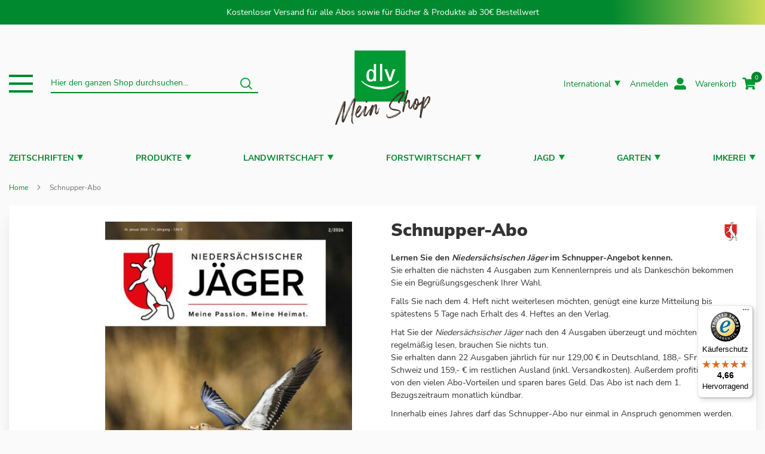

--- FILE ---
content_type: text/html; charset=UTF-8
request_url: https://www.dlv-shop.de/schnupper-abo-771?utm_source=nj-webseite&utm_medium=heftteaser
body_size: 34649
content:
 <!doctype html><html lang="de"><head prefix="og: http://ogp.me/ns# fb: http://ogp.me/ns/fb# product: http://ogp.me/ns/product#"> <meta charset="utf-8"/>
<meta name="title" content="Niedersächsischer Jäger Schnupper Abo"/>
<meta name="description" content="Jetzt den Niedersächsischen Jäger im Schnupper Abo bestellen. ✓ 4 Ausgaben für 18 € ✓ kostenlose Zustellung ✓ plus Geschenk"/>
<meta name="keywords" content="Schnupper Abo, Schnupper Angebot, Niedersächsischer Jäger kennenlernen, Jäger, Jagdleben, Niedersachsens führendes Jagdmagazin"/>
<meta name="robots" content="INDEX,FOLLOW"/>
<meta name="viewport" content="width=device-width, initial-scale=1, maximum-scale=1.0, user-scalable=no"/>
<meta name="format-detection" content="telephone=no"/>
<meta name="msapplication-TileColor" content="#00892E"/>
<meta name="msapplication-config" content="Magento_Theme::browserconfig.xml"/>
<meta name="theme-color" content="#00892E"/>
<meta name="facebook-domain-verification" content="rjcjkueclpqq3r6s0gpzngcdcacax5"/>
<title>Niedersächsischer Jäger Schnupper Abo</title>
<link  rel="stylesheet" type="text/css"  media="all" href="https://www.dlv-shop.de/static/version1766480433/_cache/merged/e508fd32f6e8d2ae39c37f2fd5924cd5.min.css" />
<link  rel="stylesheet" type="text/css"  media="screen and (min-width: 768px)" href="https://www.dlv-shop.de/static/version1766480433/frontend/dlv/dlvshop/de_DE/css/styles-l.min.css" />

<link  rel="stylesheet" type="text/css"  media="all" href="https://use.fontawesome.com/releases/v5.2.0/css/all.css" />
<link  rel="shortcut icon" href="https://www.dlv-shop.de/static/version1766480433/frontend/dlv/dlvshop/de_DE/Magento_Theme/favicon.ico" />
<link  rel="icon" type="image/x-icon" href="https://www.dlv-shop.de/static/version1766480433/frontend/dlv/dlvshop/de_DE/Magento_Theme/favicon.ico" />
<link  rel="shortcut icon" type="image/x-icon" href="https://www.dlv-shop.de/static/version1766480433/frontend/dlv/dlvshop/de_DE/Magento_Theme/favicon.ico" />





<link rel="preload" as="font" crossorigin="anonymous" href="https://www.dlv-shop.de/static/version1766480433/frontend/dlv/dlvshop/de_DE/Magento_Theme/safari-pinned-tab.svg" />
<link rel="preload" as="font" crossorigin="anonymous" href="https://www.dlv-shop.de/static/version1766480433/frontend/dlv/dlvshop/de_DE/fonts/Luma-Icons.woff2" />
<link  rel="apple-touch-icon" sizes="180x180" href="https://www.dlv-shop.de/static/version1766480433/frontend/dlv/dlvshop/de_DE/Magento_Theme/apple-touch-icon.png" />
<link  rel="icon" sizes="32x32" href="https://www.dlv-shop.de/static/version1766480433/frontend/dlv/dlvshop/de_DE/Magento_Theme/favicon-32x32.png" />
<link  rel="icon" type="image/png" sizes="16x16" href="https://www.dlv-shop.de/static/version1766480433/frontend/dlv/dlvshop/de_DE/Magento_Theme/favicon-16x16.png" />
<link  rel="manifest" href="https://www.dlv-shop.de/static/version1766480433/frontend/dlv/dlvshop/de_DE/Magento_Theme/site.webmanifest" />
<link  rel="canonical" href="https://www.dlv-shop.de/schnupper-abo-771" />
<link  rel="alternate" hreflang="de-DE" href="https://www.dlv-shop.de/schnupper-abo-771" />
<link  rel="alternate" hreflang="de-AT" href="https://www.dlv-shop.de/771" />
<!-- Faqs Schema by Mageplaza Faqs -->     <!-- Google Tag Manager Added by Mageplaza --><!-- End Google Tag Manager -->      
<meta property="og:type" content="product.item"/>
<meta property="og:title" content="Schnupper-Abo"/>
<meta property="og:description" content="Jetzt&#x20;den&#x20;Nieders&#xE4;chsischen&#x20;J&#xE4;ger&#x20;im&#x20;Schnupper&#x20;Abo&#x20;bestellen.&#x20;&#x2713;&#x20;4&#x20;Ausgaben&#x20;f&#xFC;r&#x20;18&#x20;&#x20AC;&#x20;&#x2713;&#x20;kostenlose&#x20;Zustellung&#x20;&#x2713;&#x20;plus&#x20;Geschenk"/>
<meta property="og:url" content="https://www.dlv-shop.de/schnupper-abo-771"/>
<meta property="product:price:amount" content="25"/>
<meta property="product:price:currency" content="EUR"/>
<meta property="og:image" content="https://www.dlv-shop.de/media/catalog/product/cache/ec86387385f673d70b5840bfa2a25c34/n/j/nj-1768359609.jpg"/>
<meta property="og:image:width" content="600"/>
<meta property="og:image:height" content="265"/>
<meta property="product:category" content="Niedersächsischer Jäger"/>
<meta property="product:availability" content="in stock"/>
</head><body data-container="body" data-mage-init='{"loaderAjax": {}, "loader": { "icon": "https://www.dlv-shop.de/static/version1766480433/frontend/dlv/dlvshop/de_DE/images/loader-2.gif"}}' id="html-body" class="page-product-bundle catalog-product-view product-schnupper-abo-771 page-layout-1column"> <!--Analytics Added by Mageplaza GTM --> <!--Facebook Pixel Added by Mageplaza GTM -->  <!-- Google Tag Manager (noscript) Added by Mageplaza--><noscript><iframe src="https://www.googletagmanager.com/ns.html?id=GTM-T2HLZ67" height="0" width="0" style="display:none;visibility:hidden"></iframe></noscript><!-- End Google Tag Manager (noscript) --> <!-- Google Tag Manager DataLayer Added by Mageplaza-->  <!-- End Google Tag Manager DataLayer Added by Mageplaza-->          <div class="cookie-status-message" id="cookie-status">The store will not work correctly when cookies are disabled.</div>     <noscript><div class="message global noscript"><div class="content"><p><strong>JavaScript scheint in Ihrem Browser deaktiviert zu sein.</strong> <span> Um unsere Website in bester Weise zu erfahren, aktivieren Sie Javascript in Ihrem Browser.</span></p></div></div></noscript>          <div class="page-wrapper"><header class="page-header"><div class="panel wrapper"><div class="panel header">  <a class="action skip contentarea" href="#contentarea"><span> Direkt zum Inhalt</span></a> <style> .action.skip:focus { background-color: #41342b !important; color: white !important; box-shadow: none !important; }</style>Kostenloser Versand für alle Abos sowie für Bücher & Produkte ab 30€ Bestellwert</div></div><div class="header content grid grid-cols-3 items-center justify-between max-w-screen-xl">  <div class="dlv-header-first w-full flex items-center col-span-1"><div data-action="toggle-nav" class="action nav-toggle flex flex-col items-center justify-between" role="button" aria-controls="burger-navigation" aria-expanded="false" tabindex="0" aria-label="Toggle navigation menu" ><div class="toggle-bar"></div><div class="toggle-bar"></div><div class="toggle-bar"></div></div>     <div class="chachmenu burger-nav absolute top-full shadow-xl left-0 right-0 bg-white z-10 hide hidden" role="navigation" ><ul class="flex items-center justify-between" role="menubar" id="burger-navigation"><div class="level0 w-full submenu border-0 md:grid gap-x-16 grid-cols-5"><div class="menu-left-block hide md:block"><div data-content-type="block" data-appearance="default" data-element="main"> <div class="widget block block-static-block"><style>#html-body [data-pb-style=YSCELC3]{justify-content:flex-start;display:flex;flex-direction:column;background-position:left top;background-size:cover;background-repeat:no-repeat;background-attachment:scroll}</style><div data-content-type="row" data-appearance="contained" data-element="main"><div data-enable-parallax="0" data-parallax-speed="0.5" data-background-images="{}" data-background-type="image" data-video-loop="true" data-video-play-only-visible="true" data-video-lazy-load="true" data-video-fallback-src="" data-element="inner" data-pb-style="YSCELC3"><div data-content-type="text" data-appearance="default" data-element="main"><ul>
<li><a tabindex="0" href="/produkte/topseller">Bestseller</a></li>
<li><a tabindex="0" href="/produkte/neuerscheinungen">Neu im Shop</a></li>
<li><a tabindex="0" href="/produkte/geschenktipps">Geschenktipps&nbsp;</a></li>
<li><a tabindex="0" href="/produkte/kochen/alle-lieben">Alle lieben&nbsp;</a></li>
<li><a tabindex="0" href="/produkte/kalender">Kalender&nbsp;</a></li>
</ul></div></div></div></div></div></div><div class="subchildmenu hide md:grid gap-x-16 grid-cols-4 col-span-full col-start-2"><style>#html-body [data-pb-style=IU6NNAC]{justify-content:flex-start;display:flex;flex-direction:column;background-position:left top;background-size:cover;background-repeat:no-repeat;background-attachment:scroll}</style><div data-content-type="row" data-appearance="contained" data-element="main"><div data-enable-parallax="0" data-parallax-speed="0.5" data-background-images="{}" data-background-type="image" data-video-loop="true" data-video-play-only-visible="true" data-video-lazy-load="true" data-video-fallback-src="" data-element="inner" data-pb-style="IU6NNAC"><div data-content-type="text" data-appearance="default" data-element="main"><p><a href="/zeitschriften">Aboangebote</a></p>
<ul>
<li><a tabindex="0" href="https://www.dlv-shop.de/zeitschriften">Zeitschriften</a></li>
<li><a tabindex="0" href="https://www.dlv-shop.de/suche/result/?q=Abo+digital">Digital</a></li>
<li><a tabindex="0" href="https://www.dlv-shop.de/suche/result/?q=Probelesen">Probelesen</a></li>
</ul></div></div></div><style>#html-body [data-pb-style=IWLWTA1]{justify-content:flex-start;display:flex;flex-direction:column;background-position:left top;background-size:cover;background-repeat:no-repeat;background-attachment:scroll}</style><div data-content-type="row" data-appearance="contained" data-element="main"><div data-enable-parallax="0" data-parallax-speed="0.5" data-background-images="{}" data-background-type="image" data-video-loop="true" data-video-play-only-visible="true" data-video-lazy-load="true" data-video-fallback-src="" data-element="inner" data-pb-style="IWLWTA1"><div data-content-type="text" data-appearance="default" data-element="main"><p><a href="/produkte">Alle Produkte</a></p>
<ul>
<li><a tabindex="0" href="https://www.dlv-shop.de/produkte/topseller">Bestseller</a></li>
<li><a tabindex="0" href="https://www.dlv-shop.de/produkte/neuerscheinungen">Neuheiten</a></li>
<li><a tabindex="0" href="https://www.dlv-shop.de/produkte/kalender">Kalender</a></li>
<li><a tabindex="0" href="https://www.dlv-shop.de/produkte/geschenktipps">Geschenktipps</a></li>
<li><a tabindex="0" href="https://www.dlv-shop.de/produkte/kochen/alle-lieben">Alle lieben</a></li>
</ul></div></div></div><style>#html-body [data-pb-style=FK6PFIK]{justify-content:flex-start;display:flex;flex-direction:column;background-position:left top;background-size:cover;background-repeat:no-repeat;background-attachment:scroll}</style><div data-content-type="row" data-appearance="contained" data-element="main"><div data-enable-parallax="0" data-parallax-speed="0.5" data-background-images="{}" data-background-type="image" data-video-loop="true" data-video-play-only-visible="true" data-video-lazy-load="true" data-video-fallback-src="" data-element="inner" data-pb-style="FK6PFIK"><div data-content-type="text" data-appearance="default" data-element="main"><p><a href="/">Rubriken</a></p>
<ul>
<li><a tabindex="0" href="/landwirtschaft">Landwirtschaft</a></li>
<li><a tabindex="0" href="/forstwirtschaft">Forstwirtschaft</a></li>
<li><a tabindex="0" href="/jagd">Jagd</a></li>
<li><a tabindex="0" href="/garten">Garten</a></li>
<li><a tabindex="0" href="/imkerei">Imkerei</a></li>
</ul></div></div></div><style>#html-body [data-pb-style=VMHPVKI]{justify-content:flex-start;display:flex;flex-direction:column;background-position:left top;background-size:cover;background-repeat:no-repeat;background-attachment:scroll}</style><div data-content-type="row" data-appearance="contained" data-element="main"><div data-enable-parallax="0" data-parallax-speed="0.5" data-background-images="{}" data-background-type="image" data-video-loop="true" data-video-play-only-visible="true" data-video-lazy-load="true" data-video-fallback-src="" data-element="inner" data-pb-style="VMHPVKI"><div data-content-type="text" data-appearance="default" data-element="main"><p><a href="https://my.dlv.de/" target="_blank" rel="noopener">Mein DLV</a></p>
<ul>
<li><a tabindex="0" href="/oauth2login/redirect">Login</a></li>
<li><a tabindex="0" href="/kundenservice">Kundenservice</a></li>
<li><a tabindex="0" href="/wishlist">Merkliste</a></li>
<li><a tabindex="0" href="/checkout/cart">Warenkorb</a></li>
<li><a tabindex="0" href="/faq">Häufige Fragen</a></li>
</ul></div></div></div></div"></div></ul></div><div class="dlv-search-bar w-full">  <div class="block block-search float-none"><div class="block block-title"><strong>Suche</strong></div><div class="block block-content"><form class="form minisearch" id="search_mini_form" action="https://www.dlv-shop.de/suche/result/" method="get"> <div class="field search"><label class="label" for="search" data-role="minisearch-label"><span>Suche</span></label> <div class="control"><input id="search" data-mage-init='{ "quickSearch": { "formSelector": "#search_mini_form", "url": "https://www.dlv-shop.de/search/ajax/suggest/", "destinationSelector": "#search_autocomplete", "minSearchLength": "3" } }' type="text" name="q" value="" placeholder="Hier&#x20;den&#x20;ganzen&#x20;Shop&#x20;durchsuchen..." class="input-text hide md:block" maxlength="128" role="combobox" aria-haspopup="false" aria-autocomplete="both" autocomplete="off" aria-expanded="false"/><div id="search_autocomplete" class="search-autocomplete"></div> <div class="nested"><a class="action advanced" href="https://www.dlv-shop.de/suche/advanced/" data-action="advanced-search">Erweiterte Suche</a></div></div></div><div class="actions search"><button type="submit" title="Suche" class="action search" aria-label="Search" ><span>Suche</span></button></div></form></div></div></div></div><div class="dlv-header-logo w-full flex justify-center z-0 col-span-1"> <a class="logo" href="https://www.dlv-shop.de/" title="Logo&#x20;des&#x20;dlv&#x20;Deutscher&#x20;Landwirtschaftsverlag&#x20;GmbH" aria-label="store logo"><img src="https://www.dlv-shop.de/media/logo/default/dlv_shop_logo.svg" title="Logo&#x20;des&#x20;dlv&#x20;Deutscher&#x20;Landwirtschaftsverlag&#x20;GmbH" alt="Logo&#x20;des&#x20;dlv&#x20;Deutscher&#x20;Landwirtschaftsverlag&#x20;GmbH" width="175" height="175" /></a></div><div class="dlv-header-second col-span-1 w-full flex items-center justify-end flex-wrap gap-y-4">   <!-- Languages Switch --><div class="metaNav-item language-switch hide md:block"> <div class="switcher language switcher-language" data-ui-id="language-switcher" id="switcher-language" ><div class="actions dropdown options switcher-options"> <div class="action toggle switcher-trigger cursor-pointer text-green-700 hover:underline" id="switcher-language-trigger" data-storelanguage="int" ><div class="flex items-center view-current-store-switch view-int"><span>International</span> <span class="open-children-toggle"></span></div></div><ul class="dropdown switcher-dropdown absolute p-6 z-20 bg-white shadow-xl hide"  data-mage-init='{"dropdownDialog":{"appendTo":"#switcher-language > .options","triggerTarget":"#switcher-language-trigger","defaultDialogClass": "hide","closeOnMouseLeave": false,"triggerClass":"active","parentClass":"active","buttons":null}}' >    <li class="view-de switcher-option" data-storelanguage="de" > <a href="#"  data-post='&#x7B;&quot;action&quot;&#x3A;&quot;https&#x3A;&#x5C;&#x2F;&#x5C;&#x2F;www.dlv-shop.de&#x5C;&#x2F;stores&#x5C;&#x2F;store&#x5C;&#x2F;redirect&#x5C;&#x2F;&quot;,&quot;data&quot;&#x3A;&#x7B;&quot;___store&quot;&#x3A;&quot;de&quot;,&quot;___from_store&quot;&#x3A;&quot;int&quot;,&quot;uenc&quot;&#x3A;&quot;aHR0cHM6Ly93d3cuZGx2LXNob3AuZGUvc2NobnVwcGVyLWFiby03NzE_X19fc3RvcmU9ZGU&#x7E;&quot;&#x7D;&#x7D;' >Deutschland</a></li>            <li class="view-at switcher-option" data-storelanguage="at" > <a href="#"  data-post='&#x7B;&quot;action&quot;&#x3A;&quot;https&#x3A;&#x5C;&#x2F;&#x5C;&#x2F;www.dlv-shop.de&#x5C;&#x2F;stores&#x5C;&#x2F;store&#x5C;&#x2F;redirect&#x5C;&#x2F;&quot;,&quot;data&quot;&#x3A;&#x7B;&quot;___store&quot;&#x3A;&quot;at&quot;,&quot;___from_store&quot;&#x3A;&quot;int&quot;,&quot;uenc&quot;&#x3A;&quot;aHR0cHM6Ly93d3cuZGx2LXNob3AuZGUvc2NobnVwcGVyLWFiby03NzE_X19fc3RvcmU9YXQ&#x7E;&quot;&#x7D;&#x7D;' >Österreich</a></li>       <li class="view-ch switcher-option" data-storelanguage="ch" > <a href="#"  data-post='&#x7B;&quot;action&quot;&#x3A;&quot;https&#x3A;&#x5C;&#x2F;&#x5C;&#x2F;www.dlv-shop.de&#x5C;&#x2F;stores&#x5C;&#x2F;store&#x5C;&#x2F;redirect&#x5C;&#x2F;&quot;,&quot;data&quot;&#x3A;&#x7B;&quot;___store&quot;&#x3A;&quot;ch&quot;,&quot;___from_store&quot;&#x3A;&quot;int&quot;,&quot;uenc&quot;&#x3A;&quot;aHR0cHM6Ly93d3cuZGx2LXNob3AuZGUvc2NobnVwcGVyLWFiby03NzE_X19fc3RvcmU9Y2g&#x7E;&quot;&#x7D;&#x7D;' >Schweiz</a></li>   </ul></div></div></div><ul class="header links">  <li class="link authorization-link" data-label="oder"><a class="customer-name" href="/oauth2login/redirect" href="https://www.dlv-shop.de/customer/account/login/referer/aHR0cHM6Ly93d3cuZGx2LXNob3AuZGUvc2NobnVwcGVyLWFiby03NzE~/"><span class="hide md:block text-green-700 hover:underline whitespace-nowrap">Anmelden</span></a></li> </ul> <div data-block="minicart" class="minicart-wrapper"><a class="action showcart" href="https://www.dlv-shop.de/checkout/cart/" data-bind="scope: 'minicart_content'"><span class="hide md:block text-green-700 hover:underline whitespace-nowrap">Warenkorb</span> <span class="counter qty empty" data-bind="css: { empty: !!getCartParam('summary_count') == false && !isLoading() }, blockLoader: isLoading"><!-- ko if: getCartParam('summary_count') --><span class="counter-number"><!-- ko text: getCartParam('summary_count') --><!-- /ko --></span> <!-- /ko --><!-- ko ifnot: getCartParam('summary_count') --><span class="counter-number number-empty">0</span> <!-- /ko --><span class="counter-label"><!-- ko if: getCartParam('summary_count') --><!-- ko text: getCartParam('summary_count').toLocaleString(window.LOCALE) --><!-- /ko --><!-- ko i18n: 'items' --><!-- /ko --><!-- /ko --></span></span></a>      </div></div></div></header><div id="cart-reminder-banner" class="cart-reminder-banner" style=""><span id="cart-reminder-message">Dort weitermachen wo Sie aufgehört haben?</span> <span id="cart-reminder-close" class="cart-reminder-close" style="float:right; margin-left:20px; font-size:20px; cursor:pointer;">&times;</span></div>  <div class="sections nav-sections"> <div class="section-items nav-sections-items" data-mage-init='{"tabs":{"openedState":"active"}}'>  <div class="section-item-title nav-sections-item-title" data-role="collapsible"><a class="nav-sections-item-switch" data-toggle="switch" href="#store.menu"></a></div><div class="section-item-content nav-sections-item-content" id="store.menu" data-role="content">  <nav class="navigation chachmenu main-nav z-10" data-action="navigation" role="navigation" aria-label="Kategoriennavigation"><div class="mobile-menu-logo md:hidden flex justify-center py-4"> <a class="logo" href="https://www.dlv-shop.de/" title="" aria-label="store logo"><img src="https://www.dlv-shop.de/static/version1766480433/frontend/dlv/dlvshop/de_DE/images/logo.svg" title="" alt="" width="140" height="60" /></a></div><ul class="md:flex items-center justify-between flex-col md:flex-row" role="menubar"><li role="none" class="ui-menu-item level0 fullwidth menu-item-has-children parent grayscale"><div class="flex items-center justify-between"><a href="https://www.dlv-shop.de/zeitschriften" class="flex items-center">Zeitschriften</a><div class="open-children-toggle"></div></div><div class="level0 w-full submenu md:shadow-xl border-0 md:grid gap-x-16 grid-cols-5"><div class="menu-left-block hide md:block"><style>#html-body [data-pb-style=JKXO7V5]{justify-content:flex-start;display:flex;flex-direction:column;background-position:left top;background-size:cover;background-repeat:no-repeat;background-attachment:scroll}#html-body [data-pb-style=DW8RI8F]{display:none}</style><div data-content-type="row" data-appearance="contained" data-element="main"><div data-enable-parallax="0" data-parallax-speed="0.5" data-background-images="{}" data-background-type="image" data-video-loop="true" data-video-play-only-visible="true" data-video-lazy-load="true" data-video-fallback-src="" data-element="inner" data-pb-style="JKXO7V5"><div data-content-type="block" data-appearance="default" data-element="main" data-pb-style="DW8RI8F"> <div class="widget block block-static-block"><style>#html-body [data-pb-style=I96S5NN]{justify-content:flex-start;display:flex;flex-direction:column;background-position:left top;background-size:cover;background-repeat:no-repeat;background-attachment:scroll}</style><div data-content-type="row" data-appearance="contained" data-element="main"><div data-enable-parallax="0" data-parallax-speed="0.5" data-background-images="{}" data-background-type="image" data-video-loop="true" data-video-play-only-visible="true" data-video-lazy-load="true" data-video-fallback-src="" data-element="inner" data-pb-style="I96S5NN"><div data-content-type="text" data-appearance="default" data-element="main"><ul>
<li><a tabindex="0" href="/zeitschriften">Abo&uuml;bersicht</a></li>
<li><a tabindex="0" href="/zeitschriften">Bestseller</a></li>
<li><a tabindex="0" href="/abo/digital">Digital</a></li>
</ul></div></div></div></div></div></div></div></div><div class="subchildmenu hide md:grid gap-x-16 grid-cols-3  col-span-full col-start-2"><div class="ui-menu-item level1   navdivid21"><div class="flex items-center justify-between"><a class="flex items-center navpointid21" href="https://www.dlv-shop.de/zeitschriften/afz-derwald"><div class="menu-thumb-img mr-5"><img loading="lazy" width="30" height="30" src="/media/catalog/tmp/category/afz-der-wald-logo.png" alt="AFZ-DerWald"/></div><span>AFZ-DerWald</span></a></div></div><div class="ui-menu-item level1   navdivid8"><div class="flex items-center justify-between"><a class="flex items-center navpointid8" href="https://www.dlv-shop.de/zeitschriften/agrarheute"><div class="menu-thumb-img mr-5"><img loading="lazy" width="30" height="30" src="/media/catalog/tmp/category/agrarheute-bildmarke-logo.png" alt="agrarheute"/></div><span>agrarheute</span></a></div></div><div class="ui-menu-item level1   navdivid22"><div class="flex items-center justify-between"><a class="flex items-center navpointid22" href="https://www.dlv-shop.de/zeitschriften/agrartechnik"><div class="menu-thumb-img mr-5"><img loading="lazy" width="30" height="30" src="/media/catalog/tmp/category/Favicon_AT_rgb_1.svg" alt="AGRARTECHNIK"/></div><span>AGRARTECHNIK</span></a></div></div><div class="ui-menu-item level1   navdivid496"><div class="flex items-center justify-between"><a class="flex items-center navpointid496" href="https://www.dlv-shop.de/zeitschriften/bauernzeitung"><div class="menu-thumb-img mr-5"><img loading="lazy" width="30" height="30" src="/media/catalog/category/BZ.PNG" alt="BAUERNZEITUNG"/></div><span>BAUERNZEITUNG</span></a></div></div><div class="ui-menu-item level1   navdivid15"><div class="flex items-center justify-between"><a class="flex items-center navpointid15" href="https://www.dlv-shop.de/zeitschriften/bayerisches-landwirtschaftliches-wochenblatt"><div class="menu-thumb-img mr-5"><img loading="lazy" width="30" height="30" src="/media/catalog/category/BLW_Bildmarke_RGB.png" alt="Bayerisches Landwirtschaftliches Wochenblatt"/></div><span>Bayerisches Landwirtschaftliches Wochenblatt</span></a></div></div><div class="ui-menu-item level1   navdivid184"><div class="flex items-center justify-between"><a class="flex items-center navpointid184" href="https://www.dlv-shop.de/zeitschriften/landwirtschaftliches-wochenblatt-oesterreich"><div class="menu-thumb-img mr-5"><img loading="lazy" width="30" height="30" src="/media/catalog/category/LW_Thumbnail.jpg" alt="Landwirtschaftliches Wochenblatt"/></div><span>Landwirtschaftliches Wochenblatt</span></a></div></div><div class="ui-menu-item level1   navdivid13"><div class="flex items-center justify-between"><a class="flex items-center navpointid13" href="https://www.dlv-shop.de/zeitschriften/bienen-natur"><div class="menu-thumb-img mr-5"><img loading="lazy" width="30" height="30" src="/media/catalog/tmp/category/bienen-und-natur-logo_2.png" alt="bienen&natur"/></div><span>bienen&natur</span></a></div></div><div class="ui-menu-item level1   navdivid24"><div class="flex items-center justify-between"><a class="flex items-center navpointid24" href="https://www.dlv-shop.de/zeitschriften/der-almbauer"><div class="menu-thumb-img mr-5"><img loading="lazy" width="30" height="30" src="/media/catalog/tmp/category/der-almbauer-logo_2.svg" alt="Der Almbauer"/></div><span>Der Almbauer</span></a></div></div><div class="ui-menu-item level1   navdivid19"><div class="flex items-center justify-between"><a class="flex items-center navpointid19" href="https://www.dlv-shop.de/zeitschriften/jagdgebrauchshund"><div class="menu-thumb-img mr-5"><img loading="lazy" width="30" height="30" src="/media/catalog/tmp/category/Jagdgebrauchshund_-_favicon_3.gif" alt="Der Jagdgebrauchshund"/></div><span>Der Jagdgebrauchshund</span></a></div></div><div class="ui-menu-item level1   navdivid25"><div class="flex items-center justify-between"><a class="flex items-center navpointid25" href="https://www.dlv-shop.de/zeitschriften/deutscher-waldbesitzer"><div class="menu-thumb-img mr-5"><img loading="lazy" width="30" height="30" src="/media/catalog/tmp/category/deutscher-waldbesitzer-logo.png" alt="Deutscher Waldbesitzer"/></div><span>Deutscher Waldbesitzer</span></a></div></div><div class="ui-menu-item level1   navdivid497"><div class="flex items-center justify-between"><a class="flex items-center navpointid497" href="https://www.dlv-shop.de/zeitschriften/deutsches-bienen-journal"><div class="menu-thumb-img mr-5"><img loading="lazy" width="30" height="30" src="/media/catalog/category/DBJ_ohneClaim_RGB_Blau_1.png" alt="Deutsches Bienen-Journal"/></div><span>Deutsches Bienen-Journal</span></a></div></div><div class="ui-menu-item level1   navdivid17"><div class="flex items-center justify-between"><a class="flex items-center navpointid17" href="https://www.dlv-shop.de/zeitschriften/forst-technik"><div class="menu-thumb-img mr-5"><img loading="lazy" width="30" height="30" src="/media/catalog/tmp/category/forst-und-technik-logo_4.png" alt="Forst&Technik"/></div><span>Forst&Technik</span></a></div></div><div class="ui-menu-item level1   navdivid26"><div class="flex items-center justify-between"><a class="flex items-center navpointid26" href="https://www.dlv-shop.de/zeitschriften/gemuese"><div class="menu-thumb-img mr-5"><img loading="lazy" width="30" height="30" src="/media/catalog/category/Logo_Gem_se.jpg" alt="Gemüse"/></div><span>Gemüse</span></a></div></div><div class="ui-menu-item level1   navdivid27"><div class="flex items-center justify-between"><a class="flex items-center navpointid27" href="https://www.dlv-shop.de/zeitschriften/holstein-international"><div class="menu-thumb-img mr-5"><img loading="lazy" width="30" height="30" src="/media/catalog/tmp/category/holstein-international-logo.png" alt="Holstein International"/></div><span>Holstein International</span></a></div></div><div class="ui-menu-item level1   navdivid11"><div class="flex items-center justify-between"><a class="flex items-center navpointid11" href="https://www.dlv-shop.de/zeitschriften/kraut-rueben"><div class="menu-thumb-img mr-5"><img loading="lazy" width="30" height="30" src="/media/catalog/category/kur-icon-nav.png" alt="kraut&rüben"/></div><span>kraut&rüben</span></a></div></div><div class="ui-menu-item level1   navdivid20"><div class="flex items-center justify-between"><a class="flex items-center navpointid20" href="https://www.dlv-shop.de/zeitschriften/land-forst"><div class="menu-thumb-img mr-5"><img loading="lazy" width="30" height="30" src="/media/catalog/tmp/category/LuF_Bild_keineMaserung_rgb_1.svg" alt="LAND & FORST"/></div><span>LAND & FORST</span></a></div></div><div class="ui-menu-item level1   navdivid18"><div class="flex items-center justify-between"><a class="flex items-center navpointid18" href="https://www.dlv-shop.de/zeitschriften/niedersaechsischer-jaeger"><div class="menu-thumb-img mr-5"><img loading="lazy" width="30" height="30" src="/media/catalog/category/nj.svg" alt="Niedersächsischer Jäger"/></div><span>Niedersächsischer Jäger</span></a></div></div><div class="ui-menu-item level1   navdivid12"><div class="flex items-center justify-between"><a class="flex items-center navpointid12" href="https://www.dlv-shop.de/zeitschriften/pirsch"><div class="menu-thumb-img mr-5"><img loading="lazy" width="30" height="30" src="/media/catalog/category/pirsch-fav.png" alt="PIRSCH"/></div><span>PIRSCH</span></a></div></div><div class="ui-menu-item level1   navdivid30"><div class="flex items-center justify-between"><a class="flex items-center navpointid30" href="https://www.dlv-shop.de/zeitschriften/rinderzucht-braunvieh"><div class="menu-thumb-img mr-5"><img loading="lazy" width="30" height="30" src="/media/catalog/tmp/category/braunvieh-bildmarke-logo_2.svg" alt="Rinderzucht Braunvieh"/></div><span>Rinderzucht Braunvieh</span></a></div></div><div class="ui-menu-item level1   navdivid31"><div class="flex items-center justify-between"><a class="flex items-center navpointid31" href="https://www.dlv-shop.de/zeitschriften/rinderzucht-fleckvieh"><div class="menu-thumb-img mr-5"><img loading="lazy" width="30" height="30" src="/media/catalog/tmp/category/fleckvieh-bildmarke-logo_2.svg" alt="Rinderzucht Fleckvieh"/></div><span>Rinderzucht Fleckvieh</span></a></div></div><div class="ui-menu-item level1   navdivid16"><div class="flex items-center justify-between"><a class="flex items-center navpointid16" href="https://www.dlv-shop.de/zeitschriften/traction"><div class="menu-thumb-img mr-5"><img loading="lazy" width="30" height="30" src="/media/catalog/category/traction.svg" alt="TRACTION"/></div><span>TRACTION</span></a></div></div><div class="ui-menu-item level1   navdivid14"><div class="flex items-center justify-between"><a class="flex items-center navpointid14" href="https://www.dlv-shop.de/zeitschriften/unsere-jagd"><div class="menu-thumb-img mr-5"><img loading="lazy" width="30" height="30" src="/media/catalog/category/unsere_jagd_ohne_claim.png" alt="unsere Jagd"/></div><span>unsere Jagd</span></a></div></div></div></div></li><li role="none" class="ui-menu-item level0 fullwidth menu-item-has-children parent "><div class="flex items-center justify-between"><a href="https://www.dlv-shop.de/produkte" class="flex items-center">Produkte</a><div class="open-children-toggle"></div></div><div class="level0 w-full submenu md:shadow-xl border-0 md:grid gap-x-16 grid-cols-5"><div class="menu-left-block hide md:block"><style>#html-body [data-pb-style=F9XIAE9]{justify-content:flex-start;display:flex;flex-direction:column;background-position:left top;background-size:cover;background-repeat:no-repeat;background-attachment:scroll}</style><div data-content-type="row" data-appearance="contained" data-element="main"><div data-enable-parallax="0" data-parallax-speed="0.5" data-background-images="{}" data-background-type="image" data-video-loop="true" data-video-play-only-visible="true" data-video-lazy-load="true" data-video-fallback-src="" data-element="inner" data-pb-style="F9XIAE9"><div data-content-type="block" data-appearance="default" data-element="main"> <div class="widget block block-static-block"><style>#html-body [data-pb-style=YSCELC3]{justify-content:flex-start;display:flex;flex-direction:column;background-position:left top;background-size:cover;background-repeat:no-repeat;background-attachment:scroll}</style><div data-content-type="row" data-appearance="contained" data-element="main"><div data-enable-parallax="0" data-parallax-speed="0.5" data-background-images="{}" data-background-type="image" data-video-loop="true" data-video-play-only-visible="true" data-video-lazy-load="true" data-video-fallback-src="" data-element="inner" data-pb-style="YSCELC3"><div data-content-type="text" data-appearance="default" data-element="main"><ul>
<li><a tabindex="0" href="/produkte/topseller">Bestseller</a></li>
<li><a tabindex="0" href="/produkte/neuerscheinungen">Neu im Shop</a></li>
<li><a tabindex="0" href="/produkte/geschenktipps">Geschenktipps&nbsp;</a></li>
<li><a tabindex="0" href="/produkte/kochen/alle-lieben">Alle lieben&nbsp;</a></li>
<li><a tabindex="0" href="/produkte/kalender">Kalender&nbsp;</a></li>
</ul></div></div></div></div></div></div></div></div><div class="subchildmenu hide md:grid gap-x-16 grid-cols-4  col-span-full col-start-2"><div class="ui-menu-item level1   navdivid69"><div class="flex items-center justify-between"><a class="flex items-center navpointid69" href="https://www.dlv-shop.de/produkte/topseller"><span>Bestseller</span></a></div></div><div class="ui-menu-item level1   navdivid68"><div class="flex items-center justify-between"><a class="flex items-center navpointid68" href="https://www.dlv-shop.de/produkte/neuerscheinungen"><span>Neu im Shop</span></a></div></div><div class="ui-menu-item level1 parent   navdivid178"><div class="flex items-center justify-between"><a class="flex items-center navpointid178" href="https://www.dlv-shop.de/produkte/kochen"><span>Kochen</span></a><div class="open-children-toggle"></div></div><div class="subchildmenu hide md:grid gap-x-16  col-span-full"><div class="ui-menu-item level2   navdivid179"><div class="flex items-center justify-between"><a class="flex items-center navpointid179" href="https://www.dlv-shop.de/produkte/kochen/koch-backbuecher"><span>Bücher</span></a></div></div><div class="ui-menu-item level2   navdivid181"><div class="flex items-center justify-between"><a class="flex items-center navpointid181" href="https://www.dlv-shop.de/produkte/kochen/koch-backzubehoer"><span>Küchenzubehör</span></a></div></div><div class="ui-menu-item level2   navdivid182"><div class="flex items-center justify-between"><a class="flex items-center navpointid182" href="https://www.dlv-shop.de/produkte/kochen/alle-lieben"><span>Alle lieben-Reihe</span></a></div></div></div></div><div class="ui-menu-item level1 parent   navdivid174"><div class="flex items-center justify-between"><a class="flex items-center navpointid174" href="https://www.dlv-shop.de/produkte/kinder"><span>Kinder</span></a><div class="open-children-toggle"></div></div><div class="subchildmenu hide md:grid gap-x-16  col-span-full"><div class="ui-menu-item level2   navdivid175"><div class="flex items-center justify-between"><a class="flex items-center navpointid175" href="https://www.dlv-shop.de/produkte/kinder/buecher"><span>Bücher und Spiele</span></a></div></div></div></div><div class="ui-menu-item level1 parent   navdivid74"><div class="flex items-center justify-between"><a class="flex items-center navpointid74" href="https://www.dlv-shop.de/produkte/garten"><span>Garten</span></a><div class="open-children-toggle"></div></div><div class="subchildmenu hide md:grid gap-x-16  col-span-full"><div class="ui-menu-item level2   navdivid106"><div class="flex items-center justify-between"><a class="flex items-center navpointid106" href="https://www.dlv-shop.de/produkte/garten/buecher"><span>Bücher</span></a></div></div><div class="ui-menu-item level2   navdivid108"><div class="flex items-center justify-between"><a class="flex items-center navpointid108" href="https://www.dlv-shop.de/produkte/garten/sonderhefte"><span>Sonderhefte</span></a></div></div><div class="ui-menu-item level2   navdivid477"><div class="flex items-center justify-between"><a class="flex items-center navpointid477" href="https://www.dlv-shop.de/produkte/garten/kalender"><span>Kalender</span></a></div></div><div class="ui-menu-item level2   navdivid440"><div class="flex items-center justify-between"><a class="flex items-center navpointid440" href="https://www.dlv-shop.de/produkte/garten/einzelhefte"><span>Einzelhefte</span></a></div></div><div class="ui-menu-item level2   navdivid115"><div class="flex items-center justify-between"><a class="flex items-center navpointid115" href="https://www.dlv-shop.de/produkte/garten/gartenzubehoer"><span>Gartenzubehör</span></a></div></div><div class="ui-menu-item level2   navdivid116"><div class="flex items-center justify-between"><a class="flex items-center navpointid116" href="https://www.dlv-shop.de/produkte/garten/tiere-im-garten"><span>Tiere im Garten</span></a></div></div></div></div><div class="ui-menu-item level1 parent   navdivid75"><div class="flex items-center justify-between"><a class="flex items-center navpointid75" href="https://www.dlv-shop.de/produkte/imkerei"><span>Imkerei</span></a><div class="open-children-toggle"></div></div><div class="subchildmenu hide md:grid gap-x-16  col-span-full"><div class="ui-menu-item level2   navdivid99"><div class="flex items-center justify-between"><a class="flex items-center navpointid99" href="https://www.dlv-shop.de/produkte/imkerei/buecher"><span>Bücher</span></a></div></div><div class="ui-menu-item level2   navdivid187"><div class="flex items-center justify-between"><a class="flex items-center navpointid187" href="https://www.dlv-shop.de/produkte/imkerei/hefte"><span>Sonderhefte</span></a></div></div><div class="ui-menu-item level2   navdivid433"><div class="flex items-center justify-between"><a class="flex items-center navpointid433" href="https://www.dlv-shop.de/produkte/imkerei/bienen-kalender"><span>Kalender</span></a></div></div><div class="ui-menu-item level2   navdivid118"><div class="flex items-center justify-between"><a class="flex items-center navpointid118" href="https://www.dlv-shop.de/produkte/imkerei/imkerausbildung"><span>Imkerausbildung</span></a></div></div><div class="ui-menu-item level2   navdivid104"><div class="flex items-center justify-between"><a class="flex items-center navpointid104" href="https://www.dlv-shop.de/produkte/imkerei/dies-und-das"><span>Dies & Das</span></a></div></div></div></div><div class="ui-menu-item level1 parent   navdivid67"><div class="flex items-center justify-between"><a class="flex items-center navpointid67" href="https://www.dlv-shop.de/produkte/landwirtschaft"><span>Landwirtschaft</span></a><div class="open-children-toggle"></div></div><div class="subchildmenu hide md:grid gap-x-16  col-span-full"><div class="ui-menu-item level2   navdivid76"><div class="flex items-center justify-between"><a class="flex items-center navpointid76" href="https://www.dlv-shop.de/produkte/landwirtschaft/buecher"><span>Bücher</span></a></div></div><div class="ui-menu-item level2   navdivid427"><div class="flex items-center justify-between"><a class="flex items-center navpointid427" href="https://www.dlv-shop.de/produkte/landwirtschaft/alle-lieben-reihe"><span>Alle lieben-Reihe</span></a></div></div><div class="ui-menu-item level2   navdivid186"><div class="flex items-center justify-between"><a class="flex items-center navpointid186" href="https://www.dlv-shop.de/produkte/landwirtschaft/hefte"><span>Hefte</span></a></div></div><div class="ui-menu-item level2   navdivid90"><div class="flex items-center justify-between"><a class="flex items-center navpointid90" href="https://www.dlv-shop.de/produkte/landwirtschaft/cds-dvds"><span>DVDs</span></a></div></div><div class="ui-menu-item level2   navdivid428"><div class="flex items-center justify-between"><a class="flex items-center navpointid428" href="https://www.dlv-shop.de/produkte/landwirtschaft/traktor-modelle"><span>Modelle</span></a></div></div><div class="ui-menu-item level2   navdivid98"><div class="flex items-center justify-between"><a class="flex items-center navpointid98" href="https://www.dlv-shop.de/produkte/landwirtschaft/geschenktipps"><span>Dies & Das</span></a></div></div><div class="ui-menu-item level2   navdivid462"><div class="flex items-center justify-between"><a class="flex items-center navpointid462" href="https://www.dlv-shop.de/produkte/landwirtschaft/hobby-spiele"><span>Hobby / Spiele</span></a></div></div></div></div><div class="ui-menu-item level1 parent   navdivid73"><div class="flex items-center justify-between"><a class="flex items-center navpointid73" href="https://www.dlv-shop.de/produkte/jagd"><span>Jagd</span></a><div class="open-children-toggle"></div></div><div class="subchildmenu hide md:grid gap-x-16  col-span-full"><div class="ui-menu-item level2   navdivid83"><div class="flex items-center justify-between"><a class="flex items-center navpointid83" href="https://www.dlv-shop.de/produkte/jagd/buecher"><span>Bücher</span></a></div></div><div class="ui-menu-item level2   navdivid84"><div class="flex items-center justify-between"><a class="flex items-center navpointid84" href="https://www.dlv-shop.de/produkte/jagd/hefte"><span>Sonderhefte</span></a></div></div><div class="ui-menu-item level2   navdivid429"><div class="flex items-center justify-between"><a class="flex items-center navpointid429" href="https://www.dlv-shop.de/produkte/jagd/einzelhefte"><span>Einzelhefte</span></a></div></div><div class="ui-menu-item level2   navdivid430"><div class="flex items-center justify-between"><a class="flex items-center navpointid430" href="https://www.dlv-shop.de/produkte/jagd/jagd-kalender"><span>Kalender</span></a></div></div><div class="ui-menu-item level2   navdivid89"><div class="flex items-center justify-between"><a class="flex items-center navpointid89" href="https://www.dlv-shop.de/produkte/jagd/jagdausbildung"><span>Jagdausbildung</span></a></div></div><div class="ui-menu-item level2   navdivid91"><div class="flex items-center justify-between"><a class="flex items-center navpointid91" href="https://www.dlv-shop.de/produkte/jagd/jagdzubehoer"><span>Jagdzubehör</span></a></div></div><div class="ui-menu-item level2   navdivid444"><div class="flex items-center justify-between"><a class="flex items-center navpointid444" href="https://www.dlv-shop.de/produkte/jagd/sale"><span>Sale</span></a></div></div></div></div><div class="ui-menu-item level1 parent   navdivid72"><div class="flex items-center justify-between"><a class="flex items-center navpointid72" href="https://www.dlv-shop.de/produkte/forstwirtschaft"><span>Forstwirtschaft</span></a><div class="open-children-toggle"></div></div><div class="subchildmenu hide md:grid gap-x-16  col-span-full"><div class="ui-menu-item level2   navdivid80"><div class="flex items-center justify-between"><a class="flex items-center navpointid80" href="https://www.dlv-shop.de/produkte/forstwirtschaft/buecher-hefte"><span>Bücher</span></a></div></div><div class="ui-menu-item level2   navdivid82"><div class="flex items-center justify-between"><a class="flex items-center navpointid82" href="https://www.dlv-shop.de/produkte/forstwirtschaft/cds-dvds"><span>Ratgeber</span></a></div></div><div class="ui-menu-item level2   navdivid432"><div class="flex items-center justify-between"><a class="flex items-center navpointid432" href="https://www.dlv-shop.de/produkte/forstwirtschaft/forst-kalender"><span>Kalender</span></a></div></div><div class="ui-menu-item level2   navdivid431"><div class="flex items-center justify-between"><a class="flex items-center navpointid431" href="https://www.dlv-shop.de/produkte/forstwirtschaft/digitale-afz-jahrgaenge"><span>Digitale AFZ-Jahrgänge</span></a></div></div><div class="ui-menu-item level2   navdivid460"><div class="flex items-center justify-between"><a class="flex items-center navpointid460" href="https://www.dlv-shop.de/produkte/forstwirtschaft/forstzubehoer"><span>Forstzubehör</span></a></div></div></div></div></div></div></li><li role="none" class="ui-menu-item level0 fullwidth menu-item-has-children parent "><div class="flex items-center justify-between"><a href="https://www.dlv-shop.de/landwirtschaft" class="flex items-center">Landwirtschaft</a><div class="open-children-toggle"></div></div><div class="level0 w-full submenu md:shadow-xl border-0 md:grid gap-x-16 grid-cols-5"><div class="menu-left-block hide md:block"><style>#html-body [data-pb-style=BD40W5M]{justify-content:flex-start;display:flex;flex-direction:column;background-position:left top;background-size:cover;background-repeat:no-repeat;background-attachment:scroll}</style><div data-content-type="row" data-appearance="contained" data-element="main"><div data-enable-parallax="0" data-parallax-speed="0.5" data-background-images="{}" data-background-type="image" data-video-loop="true" data-video-play-only-visible="true" data-video-lazy-load="true" data-video-fallback-src="" data-element="inner" data-pb-style="BD40W5M"><div data-content-type="block" data-appearance="default" data-element="main"> <div class="widget block block-static-block"><style>#html-body [data-pb-style=B3YY395]{justify-content:flex-start;display:flex;flex-direction:column;background-position:left top;background-size:cover;background-repeat:no-repeat;background-attachment:scroll}</style><div data-content-type="row" data-appearance="contained" data-element="main"><div data-enable-parallax="0" data-parallax-speed="0.5" data-background-images="{}" data-background-type="image" data-video-loop="true" data-video-play-only-visible="true" data-video-lazy-load="true" data-video-fallback-src="" data-element="inner" data-pb-style="B3YY395"><div data-content-type="text" data-appearance="default" data-element="main"><ul>
<li><a tabindex="0" href="/landwirtschaft/bestseller">Bestseller</a></li>
<li><a tabindex="0" href="/landwirtschaft/wochenblatt/alle-lieben">Alle lieben&nbsp;</a></li>
</ul></div></div></div></div></div></div></div></div><div class="subchildmenu hide md:grid gap-x-16 grid-cols-4  col-span-full col-start-2"><div class="ui-menu-item level1 parent   navdivid320"><div class="flex items-center justify-between"><a class="flex items-center navpointid320" href="https://www.dlv-shop.de/landwirtschaft/agrarheute"><span>agrarheute</span></a><div class="open-children-toggle"></div></div><div class="subchildmenu hide md:grid gap-x-16  col-span-full"><div class="ui-menu-item level2   navdivid463"><div class="flex items-center justify-between"><a class="flex items-center navpointid463" href="https://www.dlv-shop.de/landwirtschaft/agrarheute/neu-im-shop"><span>Neu im Shop</span></a></div></div><div class="ui-menu-item level2   navdivid334"><div class="flex items-center justify-between"><a class="flex items-center navpointid334" href="https://www.dlv-shop.de/landwirtschaft/agrarheute/sonderhefte-buecher"><span>Sonderhefte</span></a></div></div><div class="ui-menu-item level2   navdivid434"><div class="flex items-center justify-between"><a class="flex items-center navpointid434" href="https://www.dlv-shop.de/landwirtschaft/agrarheute/fan-artikel"><span>Fan-Artikel</span></a></div><div class="ui-menu-item level3  ">
                                            <div class="flex items-center justify-between">
                                                <a class="flex items-center" href="https://www.dlv-shop.de/zeitschriften/agrarheute"><span>Abo-Angebote</span>
                                                </a>
                                            </div>
                                          </div></div></div></div><div class="ui-menu-item level1 parent   navdivid484"><div class="flex items-center justify-between"><a class="flex items-center navpointid484" href="https://www.dlv-shop.de/landwirtschaft/bauernzeitung"><span>BAUERNZEITUNG</span></a><div class="open-children-toggle"></div></div><div class="subchildmenu hide md:grid gap-x-16  col-span-full"><div class="ui-menu-item level2   navdivid502"><div class="flex items-center justify-between"><a class="flex items-center navpointid502" href="https://www.dlv-shop.de/landwirtschaft/bauernzeitung/buecher"><span>Bücher  </span></a></div></div><div class="ui-menu-item level2   navdivid503"><div class="flex items-center justify-between"><a class="flex items-center navpointid503" href="https://www.dlv-shop.de/landwirtschaft/bauernzeitung/hobby-spiele"><span>Hobby & Spiele</span></a></div></div><div class="ui-menu-item level2   navdivid504"><div class="flex items-center justify-between"><a class="flex items-center navpointid504" href="https://www.dlv-shop.de/landwirtschaft/bauernzeitung/dies-das"><span>Dies & Das</span></a></div><div class="ui-menu-item level3  ">
                                            <div class="flex items-center justify-between">
                                                <a class="flex items-center" href="https://www.dlv-shop.de/zeitschriften/bauernzeitung"><span>Abo-Angebote</span>
                                                </a>
                                            </div>
                                          </div></div></div></div><div class="ui-menu-item level1 parent   navdivid321"><div class="flex items-center justify-between"><a class="flex items-center navpointid321" href="https://www.dlv-shop.de/landwirtschaft/land-forst"><span>LAND & FORST</span></a><div class="open-children-toggle"></div></div><div class="subchildmenu hide md:grid gap-x-16  col-span-full"><div class="ui-menu-item level2   navdivid335"><div class="flex items-center justify-between"><a class="flex items-center navpointid335" href="https://www.dlv-shop.de/landwirtschaft/land-forst/markenprodukte"><span>Fan-Artikel</span></a></div></div><div class="ui-menu-item level2   navdivid481"><div class="flex items-center justify-between"><a class="flex items-center navpointid481" href="https://www.dlv-shop.de/landwirtschaft/land-forst/buecher"><span>Bücher</span></a></div></div><div class="ui-menu-item level2   navdivid479"><div class="flex items-center justify-between"><a class="flex items-center navpointid479" href="https://www.dlv-shop.de/landwirtschaft/land-forst/kinderkram"><span>Kinderkram</span></a></div></div><div class="ui-menu-item level2   navdivid471"><div class="flex items-center justify-between"><a class="flex items-center navpointid471" href="https://www.dlv-shop.de/landwirtschaft/land-forst/pferdeliebe"><span>Pferdeliebe</span></a></div></div><div class="ui-menu-item level2   navdivid480"><div class="flex items-center justify-between"><a class="flex items-center navpointid480" href="https://www.dlv-shop.de/landwirtschaft/land-forst/fuer-haus-hof"><span>Für Haus & Hof</span></a></div><div class="ui-menu-item level3  ">
                                            <div class="flex items-center justify-between">
                                                <a class="flex items-center" href="https://www.dlv-shop.de/zeitschriften/land-forst"><span>Abo-Angebote</span>
                                                </a>
                                            </div>
                                          </div></div></div></div><div class="ui-menu-item level1 parent   navdivid323"><div class="flex items-center justify-between"><a class="flex items-center navpointid323" href="https://www.dlv-shop.de/landwirtschaft/traction"><span>TRACTION</span></a><div class="open-children-toggle"></div></div><div class="subchildmenu hide md:grid gap-x-16  col-span-full"><div class="ui-menu-item level2   navdivid340"><div class="flex items-center justify-between"><a class="flex items-center navpointid340" href="https://www.dlv-shop.de/landwirtschaft/traction/modelle"><span>Modelle</span></a></div></div><div class="ui-menu-item level2   navdivid342"><div class="flex items-center justify-between"><a class="flex items-center navpointid342" href="https://www.dlv-shop.de/landwirtschaft/traction/buecher-hefte"><span>Bücher</span></a></div></div><div class="ui-menu-item level2   navdivid341"><div class="flex items-center justify-between"><a class="flex items-center navpointid341" href="https://www.dlv-shop.de/landwirtschaft/traction/hefte"><span>Hefte</span></a></div></div><div class="ui-menu-item level2   navdivid435"><div class="flex items-center justify-between"><a class="flex items-center navpointid435" href="https://www.dlv-shop.de/landwirtschaft/traction/spiele"><span>Spiele & DVDs</span></a></div></div><div class="ui-menu-item level2   navdivid436"><div class="flex items-center justify-between"><a class="flex items-center navpointid436" href="https://www.dlv-shop.de/landwirtschaft/traction/kalender"><span>Kalender</span></a></div></div><div class="ui-menu-item level2   navdivid437"><div class="flex items-center justify-between"><a class="flex items-center navpointid437" href="https://www.dlv-shop.de/landwirtschaft/traction/fan-artikel"><span>Fan-Artikel</span></a></div></div><div class="ui-menu-item level2   navdivid461"><div class="flex items-center justify-between"><a class="flex items-center navpointid461" href="https://www.dlv-shop.de/landwirtschaft/traction/dies-das"><span>Dies & Das</span></a></div></div><div class="ui-menu-item level2   navdivid482"><div class="flex items-center justify-between"><a class="flex items-center navpointid482" href="https://www.dlv-shop.de/landwirtschaft/traction/sale"><span>SALE</span></a></div><div class="ui-menu-item level3  ">
                                            <div class="flex items-center justify-between">
                                                <a class="flex items-center" href="https://www.dlv-shop.de/zeitschriften/traction"><span>Abo-Angebote</span>
                                                </a>
                                            </div>
                                          </div></div></div></div><div class="ui-menu-item level1 parent   navdivid322"><div class="flex items-center justify-between"><a class="flex items-center navpointid322" href="https://www.dlv-shop.de/landwirtschaft/wochenblatt"><span>Wochenblatt Bayern</span></a><div class="open-children-toggle"></div></div><div class="subchildmenu hide md:grid gap-x-16  col-span-full"><div class="ui-menu-item level2   navdivid336"><div class="flex items-center justify-between"><a class="flex items-center navpointid336" href="https://www.dlv-shop.de/landwirtschaft/wochenblatt/alle-lieben"><span>Alle lieben-Reihe</span></a></div></div><div class="ui-menu-item level2   navdivid424"><div class="flex items-center justify-between"><a class="flex items-center navpointid424" href="https://www.dlv-shop.de/landwirtschaft/wochenblatt/kochbuecher"><span>Kochbücher</span></a></div></div><div class="ui-menu-item level2   navdivid425"><div class="flex items-center justify-between"><a class="flex items-center navpointid425" href="https://www.dlv-shop.de/landwirtschaft/wochenblatt/kuechenzubehoer"><span>Küchenzubehör</span></a></div></div><div class="ui-menu-item level2   navdivid337"><div class="flex items-center justify-between"><a class="flex items-center navpointid337" href="https://www.dlv-shop.de/landwirtschaft/wochenblatt/landleben-buecher-hefte"><span>Bücher & Hefte</span></a></div></div><div class="ui-menu-item level2   navdivid423"><div class="flex items-center justify-between"><a class="flex items-center navpointid423" href="https://www.dlv-shop.de/landwirtschaft/wochenblatt/diy-spiele"><span>Hobby & Spiele</span></a></div></div><div class="ui-menu-item level2   navdivid426"><div class="flex items-center justify-between"><a class="flex items-center navpointid426" href="https://www.dlv-shop.de/landwirtschaft/wochenblatt/echt-bayerisch"><span>Echt Bayern</span></a></div></div><div class="ui-menu-item level2   navdivid338"><div class="flex items-center justify-between"><a class="flex items-center navpointid338" href="https://www.dlv-shop.de/landwirtschaft/wochenblatt/kalender"><span>Kalender</span></a></div><div class="ui-menu-item level3  ">
                                            <div class="flex items-center justify-between">
                                                <a class="flex items-center" href="https://www.dlv-shop.de/zeitschriften/bayerisches-landwirtschaftliches-wochenblatt"><span>Abo-Angebote</span>
                                                </a>
                                            </div>
                                          </div></div></div></div><div class="ui-menu-item level1 parent   navdivid486"><div class="flex items-center justify-between"><a class="flex items-center navpointid486" href="https://www.dlv-shop.de/landwirtschaft/wochenblatt-oesterreich"><span>Wochenblatt Österreich</span></a><div class="open-children-toggle"></div></div><div class="subchildmenu hide md:grid gap-x-16  col-span-full"><div class="ui-menu-item level2   navdivid488"><div class="flex items-center justify-between"><a class="flex items-center navpointid488" href="https://www.dlv-shop.de/landwirtschaft/wochenblatt-oesterreich/alle-lieben-reihe"><span>Alle Lieben-Reihe</span></a></div></div><div class="ui-menu-item level2   navdivid487"><div class="flex items-center justify-between"><a class="flex items-center navpointid487" href="https://www.dlv-shop.de/landwirtschaft/wochenblatt-oesterreich/abos"><span>Kochbücher</span></a></div></div><div class="ui-menu-item level2   navdivid490"><div class="flex items-center justify-between"><a class="flex items-center navpointid490" href="https://www.dlv-shop.de/landwirtschaft/wochenblatt-oesterreich/kuechenzubehoer"><span>Küchenzubehör</span></a></div></div><div class="ui-menu-item level2   navdivid491"><div class="flex items-center justify-between"><a class="flex items-center navpointid491" href="https://www.dlv-shop.de/landwirtschaft/wochenblatt-oesterreich/buecher-hefte"><span>Bücher & Hefte</span></a></div></div><div class="ui-menu-item level2   navdivid492"><div class="flex items-center justify-between"><a class="flex items-center navpointid492" href="https://www.dlv-shop.de/landwirtschaft/wochenblatt-oesterreich/hobby-spiele"><span>Hobby & Spiele</span></a></div></div><div class="ui-menu-item level2   navdivid493"><div class="flex items-center justify-between"><a class="flex items-center navpointid493" href="https://www.dlv-shop.de/landwirtschaft/wochenblatt-oesterreich/kalender"><span>Kalender</span></a></div><div class="ui-menu-item level3  ">
                                            <div class="flex items-center justify-between">
                                                <a class="flex items-center" href="https://www.dlv-shop.de/zeitschriften/landwirtschaftliches-wochenblatt-oesterreich"><span>Abo-Angebote</span>
                                                </a>
                                            </div>
                                          </div></div></div></div><div class="ui-menu-item level1 parent   navdivid324"><div class="flex items-center justify-between"><a class="flex items-center" href="https://www.dlv-shop.de/zeitschriften#tab-1"><span>Weitere Fachmagazine</span></a><div class="open-children-toggle"></div></div><div class="subchildmenu hide md:grid gap-x-16  col-span-full"><div class="ui-menu-item level2   navdivid344"><div class="flex items-center justify-between"><a class="flex items-center" href="https://www.dlv-shop.de/zeitschriften/der-almbauer"><span>Der Almbauer</span></a></div></div><div class="ui-menu-item level2   navdivid345"><div class="flex items-center justify-between"><a class="flex items-center" href="https://www.dlv-shop.de/zeitschriften/rinderzucht-braunvieh"><span>Rinderzucht Braunvieh</span></a></div></div><div class="ui-menu-item level2   navdivid346"><div class="flex items-center justify-between"><a class="flex items-center" href="https://www.dlv-shop.de/zeitschriften/rinderzucht-fleckvieh"><span>Rinderzucht Fleckvieh</span></a></div></div><div class="ui-menu-item level2   navdivid347"><div class="flex items-center justify-between"><a class="flex items-center" href="https://www.dlv-shop.de/zeitschriften/holstein-international"><span>Holstein International</span></a></div></div><div class="ui-menu-item level2   navdivid348"><div class="flex items-center justify-between"><a class="flex items-center" href=" https://www.dlv-shop.de/zeitschriften/gemuese"><span>Gemüse</span></a></div></div></div></div></div></div></li><li role="none" class="ui-menu-item level0 fullwidth menu-item-has-children parent "><div class="flex items-center justify-between"><a href="https://www.dlv-shop.de/forstwirtschaft" class="flex items-center">Forstwirtschaft</a><div class="open-children-toggle"></div></div><div class="level0 w-full submenu md:shadow-xl border-0 md:grid gap-x-16 grid-cols-5"><div class="menu-left-block hide md:block"><style>#html-body [data-pb-style=EBJW6V3]{justify-content:flex-start;display:flex;flex-direction:column;background-position:left top;background-size:cover;background-repeat:no-repeat;background-attachment:scroll}</style><div data-content-type="row" data-appearance="contained" data-element="main"><div data-enable-parallax="0" data-parallax-speed="0.5" data-background-images="{}" data-background-type="image" data-video-loop="true" data-video-play-only-visible="true" data-video-lazy-load="true" data-video-fallback-src="" data-element="inner" data-pb-style="EBJW6V3"><div data-content-type="block" data-appearance="default" data-element="main"> <div class="widget block block-static-block"><style>#html-body [data-pb-style=ECI27LH]{justify-content:flex-start;display:flex;flex-direction:column;background-position:left top;background-size:cover;background-repeat:no-repeat;background-attachment:scroll}</style><div data-content-type="row" data-appearance="contained" data-element="main"><div data-enable-parallax="0" data-parallax-speed="0.5" data-background-images="{}" data-background-type="image" data-video-loop="true" data-video-play-only-visible="true" data-video-lazy-load="true" data-video-fallback-src="" data-element="inner" data-pb-style="ECI27LH"><div data-content-type="text" data-appearance="default" data-element="main"><ul>
<li><a tabindex="0" href="/forstwirtschaft/bestseller">Bestseller</a></li>
</ul></div></div></div></div></div></div></div></div><div class="subchildmenu hide md:grid gap-x-16 grid-cols-4  col-span-full col-start-2"><div class="ui-menu-item level1 parent   navdivid325"><div class="flex items-center justify-between"><a class="flex items-center navpointid325" href="https://www.dlv-shop.de/forstwirtschaft/afz-derwald"><span>AFZ-DerWald</span></a><div class="open-children-toggle"></div></div><div class="subchildmenu hide md:grid gap-x-16  col-span-full"><div class="ui-menu-item level2   navdivid349"><div class="flex items-center justify-between"><a class="flex items-center navpointid349" href="https://www.dlv-shop.de/forstwirtschaft/afz-derwald/kalender-buecher"><span>Bücher</span></a></div></div><div class="ui-menu-item level2   navdivid413"><div class="flex items-center justify-between"><a class="flex items-center navpointid413" href="https://www.dlv-shop.de/forstwirtschaft/afz-derwald/ratgeber"><span>Ratgeber</span></a></div></div><div class="ui-menu-item level2   navdivid414"><div class="flex items-center justify-between"><a class="flex items-center navpointid414" href="https://www.dlv-shop.de/forstwirtschaft/afz-derwald/kalender"><span>Kalender</span></a></div></div><div class="ui-menu-item level2   navdivid350"><div class="flex items-center justify-between"><a class="flex items-center navpointid350" href="https://www.dlv-shop.de/forstwirtschaft/afz-derwald/multimedia"><span>Digitale AFZ-Jahrgänge</span></a></div></div><div class="ui-menu-item level2   navdivid386"><div class="flex items-center justify-between"><a class="flex items-center navpointid386" href="https://www.dlv-shop.de/forstwirtschaft/afz-derwald/zubehoer"><span>Forstzubehör</span></a></div><div class="ui-menu-item level3  ">
                                            <div class="flex items-center justify-between">
                                                <a class="flex items-center" href="https://www.dlv-shop.de/zeitschriften/afz-derwald"><span>Abo-Angebote</span>
                                                </a>
                                            </div>
                                          </div></div></div></div><div class="ui-menu-item level1 parent   navdivid327"><div class="flex items-center justify-between"><a class="flex items-center navpointid327" href="https://www.dlv-shop.de/forstwirtschaft/forst-technik"><span>Forst&Technik</span></a><div class="open-children-toggle"></div></div><div class="subchildmenu hide md:grid gap-x-16  col-span-full"><div class="ui-menu-item level2   navdivid353"><div class="flex items-center justify-between"><a class="flex items-center navpointid353" href="https://www.dlv-shop.de/forstwirtschaft/forst-technik/kalender-buecher"><span>Bücher</span></a></div></div><div class="ui-menu-item level2   navdivid419"><div class="flex items-center justify-between"><a class="flex items-center navpointid419" href="https://www.dlv-shop.de/forstwirtschaft/forst-technik/ratgeber"><span>Ratgeber</span></a></div></div><div class="ui-menu-item level2   navdivid420"><div class="flex items-center justify-between"><a class="flex items-center navpointid420" href="https://www.dlv-shop.de/forstwirtschaft/forst-technik/kalender"><span>Kalender</span></a></div></div><div class="ui-menu-item level2   navdivid388"><div class="flex items-center justify-between"><a class="flex items-center navpointid388" href="https://www.dlv-shop.de/forstwirtschaft/forst-technik/zubehoer"><span>Forstzubehör</span></a></div><div class="ui-menu-item level3  ">
                                            <div class="flex items-center justify-between">
                                                <a class="flex items-center" href="https://www.dlv-shop.de/zeitschriften/forst-technik"><span>Abo-Angebote</span>
                                                </a>
                                            </div>
                                          </div></div></div></div><div class="ui-menu-item level1 parent   navdivid326"><div class="flex items-center justify-between"><a class="flex items-center navpointid326" href="https://www.dlv-shop.de/forstwirtschaft/deutscher-waldbesitzer"><span>Deutscher Waldbesitzer</span></a><div class="open-children-toggle"></div></div><div class="subchildmenu hide md:grid gap-x-16  col-span-full"><div class="ui-menu-item level2   navdivid351"><div class="flex items-center justify-between"><a class="flex items-center navpointid351" href="https://www.dlv-shop.de/forstwirtschaft/deutscher-waldbesitzer/kalender-buecher"><span>Bücher</span></a></div></div><div class="ui-menu-item level2   navdivid415"><div class="flex items-center justify-between"><a class="flex items-center navpointid415" href="https://www.dlv-shop.de/forstwirtschaft/deutscher-waldbesitzer/ratgeber"><span>Ratgeber</span></a></div></div><div class="ui-menu-item level2   navdivid418"><div class="flex items-center justify-between"><a class="flex items-center navpointid418" href="https://www.dlv-shop.de/forstwirtschaft/deutscher-waldbesitzer/kalender"><span>Kalender</span></a></div></div><div class="ui-menu-item level2   navdivid387"><div class="flex items-center justify-between"><a class="flex items-center navpointid387" href="https://www.dlv-shop.de/forstwirtschaft/deutscher-waldbesitzer/zubehoer"><span>Forstzubehör</span></a></div><div class="ui-menu-item level3  ">
                                            <div class="flex items-center justify-between">
                                                <a class="flex items-center" href="https://www.dlv-shop.de/zeitschriften/deutscher-waldbesitzer"><span>Abo-Angebote</span>
                                                </a>
                                            </div>
                                          </div></div></div></div></div></div></li><li role="none" class="ui-menu-item level0 fullwidth menu-item-has-children parent "><div class="flex items-center justify-between"><a href="https://www.dlv-shop.de/jagd" class="flex items-center">Jagd</a><div class="open-children-toggle"></div></div><div class="level0 w-full submenu md:shadow-xl border-0 md:grid gap-x-16 grid-cols-5"><div class="menu-left-block hide md:block"><style>#html-body [data-pb-style=NMQ0P12]{justify-content:flex-start;display:flex;flex-direction:column;background-position:left top;background-size:cover;background-repeat:no-repeat;background-attachment:scroll}</style><div data-content-type="row" data-appearance="contained" data-element="main"><div data-enable-parallax="0" data-parallax-speed="0.5" data-background-images="{}" data-background-type="image" data-video-loop="true" data-video-play-only-visible="true" data-video-lazy-load="true" data-video-fallback-src="" data-element="inner" data-pb-style="NMQ0P12"><div data-content-type="block" data-appearance="default" data-element="main"> <div class="widget block block-static-block"><style>#html-body [data-pb-style=DMXW29I]{justify-content:flex-start;display:flex;flex-direction:column;background-position:left top;background-size:cover;background-repeat:no-repeat;background-attachment:scroll}</style><div data-content-type="row" data-appearance="contained" data-element="main"><div data-enable-parallax="0" data-parallax-speed="0.5" data-background-images="{}" data-background-type="image" data-video-loop="true" data-video-play-only-visible="true" data-video-lazy-load="true" data-video-fallback-src="" data-element="inner" data-pb-style="DMXW29I"><div data-content-type="text" data-appearance="default" data-element="main"><ul>
<li><a tabindex="0" href="/jagd/bestseller">Bestseller</a></li>
<li><a tabindex="0" href="/jagd/unsere-jagd/kalender">Kalender</a></li>
</ul></div></div></div></div></div></div></div></div><div class="subchildmenu hide md:grid gap-x-16 grid-cols-4  col-span-full col-start-2"><div class="ui-menu-item level1 parent   navdivid328"><div class="flex items-center justify-between"><a class="flex items-center navpointid328" href="https://www.dlv-shop.de/jagd/pirsch"><span>PIRSCH</span></a><div class="open-children-toggle"></div></div><div class="subchildmenu hide md:grid gap-x-16  col-span-full"><div class="ui-menu-item level2   navdivid356"><div class="flex items-center justify-between"><a class="flex items-center navpointid356" href="https://www.dlv-shop.de/jagd/pirsch/pirsch-sonderhefte"><span>Sonderhefte</span></a></div></div><div class="ui-menu-item level2   navdivid457"><div class="flex items-center justify-between"><a class="flex items-center navpointid457" href="https://www.dlv-shop.de/jagd/pirsch/buecher"><span>Bücher</span></a></div></div><div class="ui-menu-item level2   navdivid355"><div class="flex items-center justify-between"><a class="flex items-center navpointid355" href="https://www.dlv-shop.de/jagd/pirsch/einzelheft"><span>Einzelhefte</span></a></div></div><div class="ui-menu-item level2   navdivid438"><div class="flex items-center justify-between"><a class="flex items-center navpointid438" href="https://www.dlv-shop.de/jagd/pirsch/kalender"><span>Kalender</span></a></div></div><div class="ui-menu-item level2   navdivid408"><div class="flex items-center justify-between"><a class="flex items-center navpointid408" href="https://www.dlv-shop.de/jagd/pirsch/pirsch-markenprodukte"><span>Fan-Artikel</span></a></div></div><div class="ui-menu-item level2   navdivid445"><div class="flex items-center justify-between"><a class="flex items-center navpointid445" href="https://www.dlv-shop.de/jagd/pirsch/jagdausbildung"><span>Jagdausbildung</span></a></div></div><div class="ui-menu-item level2   navdivid448"><div class="flex items-center justify-between"><a class="flex items-center navpointid448" href="https://www.dlv-shop.de/jagd/pirsch/jagdzubehoer"><span>Jagdzubehör</span></a></div></div><div class="ui-menu-item level2   navdivid451"><div class="flex items-center justify-between"><a class="flex items-center navpointid451" href="https://www.dlv-shop.de/jagd/pirsch/dies-das"><span>Dies & Das</span></a></div></div><div class="ui-menu-item level2   navdivid454"><div class="flex items-center justify-between"><a class="flex items-center navpointid454" href="https://www.dlv-shop.de/jagd/pirsch/sale"><span>Sale</span></a></div><div class="ui-menu-item level3  ">
                                            <div class="flex items-center justify-between">
                                                <a class="flex items-center" href="https://www.dlv-shop.de/zeitschriften/pirsch"><span>Abo-Angebote</span>
                                                </a>
                                            </div>
                                          </div></div></div></div><div class="ui-menu-item level1 parent   navdivid330"><div class="flex items-center justify-between"><a class="flex items-center navpointid330" href="https://www.dlv-shop.de/jagd/unsere-jagd"><span>Unsere Jagd</span></a><div class="open-children-toggle"></div></div><div class="subchildmenu hide md:grid gap-x-16  col-span-full"><div class="ui-menu-item level2   navdivid360"><div class="flex items-center justify-between"><a class="flex items-center navpointid360" href="https://www.dlv-shop.de/jagd/unsere-jagd/sonderhefte"><span>Sonderhefte</span></a></div></div><div class="ui-menu-item level2   navdivid458"><div class="flex items-center justify-between"><a class="flex items-center navpointid458" href="https://www.dlv-shop.de/jagd/unsere-jagd/buecher"><span>Bücher</span></a></div></div><div class="ui-menu-item level2   navdivid359"><div class="flex items-center justify-between"><a class="flex items-center navpointid359" href="https://www.dlv-shop.de/jagd/unsere-jagd/einzelheft"><span>Einzelhefte</span></a></div></div><div class="ui-menu-item level2   navdivid361"><div class="flex items-center justify-between"><a class="flex items-center navpointid361" href="https://www.dlv-shop.de/jagd/unsere-jagd/kalender"><span>Kalender</span></a></div></div><div class="ui-menu-item level2   navdivid409"><div class="flex items-center justify-between"><a class="flex items-center navpointid409" href="https://www.dlv-shop.de/jagd/unsere-jagd/unsere-jagd-markenprodukte"><span>Fan-Artikel</span></a></div></div><div class="ui-menu-item level2   navdivid446"><div class="flex items-center justify-between"><a class="flex items-center navpointid446" href="https://www.dlv-shop.de/jagd/unsere-jagd/jagdausbildung"><span>Jagdausbildung</span></a></div></div><div class="ui-menu-item level2   navdivid449"><div class="flex items-center justify-between"><a class="flex items-center navpointid449" href="https://www.dlv-shop.de/jagd/unsere-jagd/jagdzubehoer"><span>Jagdzubehör</span></a></div></div><div class="ui-menu-item level2   navdivid452"><div class="flex items-center justify-between"><a class="flex items-center navpointid452" href="https://www.dlv-shop.de/jagd/unsere-jagd/dies-das"><span>Dies & Das</span></a></div></div><div class="ui-menu-item level2   navdivid455"><div class="flex items-center justify-between"><a class="flex items-center navpointid455" href="https://www.dlv-shop.de/jagd/unsere-jagd/sale"><span>Sale</span></a></div><div class="ui-menu-item level3  ">
                                            <div class="flex items-center justify-between">
                                                <a class="flex items-center" href="https://www.dlv-shop.de/zeitschriften/unsere-jagd"><span>Abo-Angebote</span>
                                                </a>
                                            </div>
                                          </div></div></div></div><div class="ui-menu-item level1 parent   navdivid329"><div class="flex items-center justify-between"><a class="flex items-center navpointid329" href="https://www.dlv-shop.de/jagd/niedersaechsischer-jaeger"><span>Niedersächsischer Jäger</span></a><div class="open-children-toggle"></div></div><div class="subchildmenu hide md:grid gap-x-16  col-span-full"><div class="ui-menu-item level2   navdivid358"><div class="flex items-center justify-between"><a class="flex items-center navpointid358" href="https://www.dlv-shop.de/jagd/niedersaechsischer-jaeger/sonderhefte"><span>Sonderhefte</span></a></div></div><div class="ui-menu-item level2   navdivid459"><div class="flex items-center justify-between"><a class="flex items-center navpointid459" href="https://www.dlv-shop.de/jagd/niedersaechsischer-jaeger/buecher"><span>Bücher</span></a></div></div><div class="ui-menu-item level2   navdivid357"><div class="flex items-center justify-between"><a class="flex items-center navpointid357" href="https://www.dlv-shop.de/jagd/niedersaechsischer-jaeger/einzelheft"><span>Einzelhefte</span></a></div></div><div class="ui-menu-item level2   navdivid439"><div class="flex items-center justify-between"><a class="flex items-center navpointid439" href="https://www.dlv-shop.de/jagd/niedersaechsischer-jaeger/jagd-kalender"><span>Kalender</span></a></div></div><div class="ui-menu-item level2   navdivid410"><div class="flex items-center justify-between"><a class="flex items-center navpointid410" href="https://www.dlv-shop.de/jagd/niedersaechsischer-jaeger/niedersaechsischer-jaeger-markenprodukte"><span>Fan-Artikel</span></a></div></div><div class="ui-menu-item level2   navdivid447"><div class="flex items-center justify-between"><a class="flex items-center navpointid447" href="https://www.dlv-shop.de/jagd/niedersaechsischer-jaeger/jagdausbildung"><span>Jagdausbildung</span></a></div></div><div class="ui-menu-item level2   navdivid450"><div class="flex items-center justify-between"><a class="flex items-center navpointid450" href="https://www.dlv-shop.de/jagd/niedersaechsischer-jaeger/jagdzubehoer"><span>Jagdzubehör</span></a></div></div><div class="ui-menu-item level2   navdivid453"><div class="flex items-center justify-between"><a class="flex items-center navpointid453" href="https://www.dlv-shop.de/jagd/niedersaechsischer-jaeger/dies-das"><span>Dies & Das</span></a></div></div><div class="ui-menu-item level2   navdivid456"><div class="flex items-center justify-between"><a class="flex items-center navpointid456" href="https://www.dlv-shop.de/jagd/niedersaechsischer-jaeger/sale"><span>Sale</span></a></div><div class="ui-menu-item level3  ">
                                            <div class="flex items-center justify-between">
                                                <a class="flex items-center" href="https://www.dlv-shop.de/zeitschriften/niedersaechsischer-jaeger"><span>Abo-Angebote</span>
                                                </a>
                                            </div>
                                          </div></div></div></div><div class="ui-menu-item level1 parent   navdivid464"><div class="flex items-center justify-between"><a class="flex items-center" href="https://www.dlv-shop.de/zeitschriften#tab-3"><span>Weiteres Fachmagazin</span></a><div class="open-children-toggle"></div></div><div class="subchildmenu hide md:grid gap-x-16  col-span-full"><div class="ui-menu-item level2   navdivid465"><div class="flex items-center justify-between"><a class="flex items-center" href="https://www.dlv-shop.de/zeitschriften/jagdgebrauchshund"><span>Jagdgebrauchshund</span></a></div></div></div></div></div></div></li><li role="none" class="ui-menu-item level0 fullwidth menu-item-has-children parent "><div class="flex items-center justify-between"><a href="https://www.dlv-shop.de/garten" class="flex items-center">Garten</a><div class="open-children-toggle"></div></div><div class="level0 w-full submenu md:shadow-xl border-0 md:grid gap-x-16 grid-cols-5"><div class="menu-left-block hide md:block"><style>#html-body [data-pb-style=I7OHP69]{justify-content:flex-start;display:flex;flex-direction:column;background-position:left top;background-size:cover;background-repeat:no-repeat;background-attachment:scroll}</style><div data-content-type="row" data-appearance="contained" data-element="main"><div data-enable-parallax="0" data-parallax-speed="0.5" data-background-images="{}" data-background-type="image" data-video-loop="true" data-video-play-only-visible="true" data-video-lazy-load="true" data-video-fallback-src="" data-element="inner" data-pb-style="I7OHP69"><div data-content-type="block" data-appearance="default" data-element="main"> <div class="widget block block-static-block"><style>#html-body [data-pb-style=YAR0RNO]{justify-content:flex-start;display:flex;flex-direction:column;background-position:left top;background-size:cover;background-repeat:no-repeat;background-attachment:scroll}</style><div data-content-type="row" data-appearance="contained" data-element="main"><div data-enable-parallax="0" data-parallax-speed="0.5" data-background-images="{}" data-background-type="image" data-video-loop="true" data-video-play-only-visible="true" data-video-lazy-load="true" data-video-fallback-src="" data-element="inner" data-pb-style="YAR0RNO"><div data-content-type="text" data-appearance="default" data-element="main"><ul>
<li><a tabindex="0" href="/garten/bestseller">Bestseller</a></li>
<li><a tabindex="0" href="/garten/kraut-rueben/lieblings-produkt-des-monats">Lieblings-Produkte des Monats</a></li>
<li><a tabindex="0" href="/garten/kraut-rueben/sonderhefte">Sonderhefte</a></li>
</ul></div></div></div></div></div></div></div></div><div class="subchildmenu hide md:grid gap-x-16 grid-cols-4  col-span-full col-start-2"><div class="ui-menu-item level1 parent   navdivid332"><div class="flex items-center justify-between"><a class="flex items-center navpointid332" href="https://www.dlv-shop.de/garten/kraut-rueben"><span>kraut&rüben</span></a><div class="open-children-toggle"></div></div><div class="subchildmenu hide md:grid gap-x-16  col-span-full"><div class="ui-menu-item level2   navdivid369"><div class="flex items-center justify-between"><a class="flex items-center navpointid369" href="https://www.dlv-shop.de/garten/kraut-rueben/buecher-kalender"><span>Bücher & Kalender</span></a></div></div><div class="ui-menu-item level2   navdivid371"><div class="flex items-center justify-between"><a class="flex items-center navpointid371" href="https://www.dlv-shop.de/garten/kraut-rueben/sonderhefte"><span>Sonderhefte</span></a></div></div><div class="ui-menu-item level2   navdivid478"><div class="flex items-center justify-between"><a class="flex items-center navpointid478" href="https://www.dlv-shop.de/garten/kraut-rueben/lieblings-produkt-des-monats"><span>Lieblingsprodukte des Monats</span></a></div></div><div class="ui-menu-item level2   navdivid509"><div class="flex items-center justify-between"><a class="flex items-center navpointid509" href="https://www.dlv-shop.de/garten/kraut-rueben/tomatenwelt"><span>Tomatenwelt</span></a></div></div><div class="ui-menu-item level2   navdivid443"><div class="flex items-center justify-between"><a class="flex items-center navpointid443" href="https://www.dlv-shop.de/garten/kraut-rueben/fan-artikel"><span>Fan-Artikel</span></a></div></div><div class="ui-menu-item level2   navdivid370"><div class="flex items-center justify-between"><a class="flex items-center navpointid370" href="https://www.dlv-shop.de/garten/kraut-rueben/einzelhefte"><span>Einzelhefte</span></a></div></div><div class="ui-menu-item level2   navdivid373"><div class="flex items-center justify-between"><a class="flex items-center navpointid373" href="https://www.dlv-shop.de/garten/kraut-rueben/gartenzubehoer"><span>Gartenzubehör</span></a></div></div><div class="ui-menu-item level2   navdivid372"><div class="flex items-center justify-between"><a class="flex items-center navpointid372" href="https://www.dlv-shop.de/garten/kraut-rueben/tiere-im-garten"><span>Tiere im Garten</span></a></div><div class="ui-menu-item level3  ">
                                            <div class="flex items-center justify-between">
                                                <a class="flex items-center" href="https://www.dlv-shop.de/zeitschriften/kraut-rueben"><span>Abo-Angebote</span>
                                                </a>
                                            </div>
                                          </div></div></div></div></div></div></li><li role="none" class="ui-menu-item level0 fullwidth menu-item-has-children parent "><div class="flex items-center justify-between"><a href="https://www.dlv-shop.de/imkerei" class="flex items-center">Imkerei</a><div class="open-children-toggle"></div></div><div class="level0 w-full submenu md:shadow-xl border-0 md:grid gap-x-16 grid-cols-5"><div class="menu-left-block hide md:block"><style>#html-body [data-pb-style=Q1ML6UX]{justify-content:flex-start;display:flex;flex-direction:column;background-position:left top;background-size:cover;background-repeat:no-repeat;background-attachment:scroll}</style><div data-content-type="row" data-appearance="contained" data-element="main"><div data-enable-parallax="0" data-parallax-speed="0.5" data-background-images="{}" data-background-type="image" data-video-loop="true" data-video-play-only-visible="true" data-video-lazy-load="true" data-video-fallback-src="" data-element="inner" data-pb-style="Q1ML6UX"><div data-content-type="block" data-appearance="default" data-element="main"> <div class="widget block block-static-block"><style>#html-body [data-pb-style=RUU0YLK]{justify-content:flex-start;display:flex;flex-direction:column;background-position:left top;background-size:cover;background-repeat:no-repeat;background-attachment:scroll}</style><div data-content-type="row" data-appearance="contained" data-element="main"><div data-enable-parallax="0" data-parallax-speed="0.5" data-background-images="{}" data-background-type="image" data-video-loop="true" data-video-play-only-visible="true" data-video-lazy-load="true" data-video-fallback-src="" data-element="inner" data-pb-style="RUU0YLK"><div data-content-type="text" data-appearance="default" data-element="main"><ul>
<li><a tabindex="0" href="https://www.dlv-shop.de/imkerei/bestseller">Bestseller</a></li>
<li><a tabindex="0" href="https://www.dlv-shop.de/produkte/imkerei/hefte">Sonderhefte</a></li>
<li><a tabindex="0" href="https://www.dlv-shop.de/produkte/imkerei/imkerausbildung">Imkerausbildung</a></li>
</ul></div></div></div></div></div></div></div></div><div class="subchildmenu hide md:grid gap-x-16 grid-cols-4  col-span-full col-start-2"><div class="ui-menu-item level1 parent   navdivid333"><div class="flex items-center justify-between"><a class="flex items-center navpointid333" href="https://www.dlv-shop.de/imkerei/bienen-natur"><span>Bienen&Natur</span></a><div class="open-children-toggle"></div></div><div class="subchildmenu hide md:grid gap-x-16  col-span-full"><div class="ui-menu-item level2   navdivid377"><div class="flex items-center justify-between"><a class="flex items-center navpointid377" href="https://www.dlv-shop.de/imkerei/bienen-natur/buecher-kalender"><span>Bücher & Kalender</span></a></div></div><div class="ui-menu-item level2   navdivid379"><div class="flex items-center justify-between"><a class="flex items-center navpointid379" href="https://www.dlv-shop.de/imkerei/bienen-natur/sonderhefte"><span>Sonderhefte</span></a></div></div><div class="ui-menu-item level2   navdivid380"><div class="flex items-center justify-between"><a class="flex items-center navpointid380" href="https://www.dlv-shop.de/imkerei/bienen-natur/ausbildung"><span>Imkerausbildung</span></a></div></div><div class="ui-menu-item level2   navdivid381"><div class="flex items-center justify-between"><a class="flex items-center navpointid381" href="https://www.dlv-shop.de/imkerei/bienen-natur/geschenktipps"><span>Dies & Das</span></a></div><div class="ui-menu-item level3  ">
                                            <div class="flex items-center justify-between">
                                                <a class="flex items-center" href="https://www.dlv-shop.de/zeitschriften/bienen-natur"><span>Abo-Angebote</span>
                                                </a>
                                            </div>
                                          </div></div></div></div><div class="ui-menu-item level1 parent   navdivid485"><div class="flex items-center justify-between"><a class="flex items-center navpointid485" href="https://www.dlv-shop.de/imkerei/deutsches-bienen-journal"><span>Deutsches Bienen-Journal</span></a><div class="open-children-toggle"></div></div><div class="subchildmenu hide md:grid gap-x-16  col-span-full"><div class="ui-menu-item level2   navdivid498"><div class="flex items-center justify-between"><a class="flex items-center navpointid498" href="https://www.dlv-shop.de/imkerei/deutsches-bienen-journal/buecher-kalender"><span>Bücher & Kalender</span></a></div></div><div class="ui-menu-item level2   navdivid499"><div class="flex items-center justify-between"><a class="flex items-center navpointid499" href="https://www.dlv-shop.de/imkerei/deutsches-bienen-journal/sonderhefte"><span>Sonderhefte</span></a></div></div><div class="ui-menu-item level2   navdivid500"><div class="flex items-center justify-between"><a class="flex items-center navpointid500" href="https://www.dlv-shop.de/imkerei/deutsches-bienen-journal/imkerausbildung"><span>Imkerausbildung</span></a></div></div><div class="ui-menu-item level2   navdivid501"><div class="flex items-center justify-between"><a class="flex items-center navpointid501" href="https://www.dlv-shop.de/imkerei/deutsches-bienen-journal/dies-das"><span>Dies & Das</span></a></div><div class="ui-menu-item level3  ">
                                            <div class="flex items-center justify-between">
                                                <a class="flex items-center" href="https://www.dlv-shop.de/zeitschriften/deutsches-bienen-journal"><span>Abo-Angebote</span>
                                                </a>
                                            </div>
                                          </div></div></div></div></div></div></li> <div class="md:hidden"> <li role="none" class="ui-menu-item level0 parent menu-item-has-children view-int"><div class="flex items-center justify-between"><a href="#" onclick="return false;" class="flex items-center"> dlv Shop International</a> <div class="open-children-toggle" aria-haspopup="true" aria-expanded="false" aria-controls="languages-submenu-mobile-topnav" ></div></div><div class="level0 submenu"><ul id="languages-submenu-mobile-topnav" class="subchildmenu hide" role="menu" aria-hidden="true" style="display:none;" >    <li class="ui-menu-item view-de" role="menuitem" ><a href="#"  data-post='&#x7B;&quot;action&quot;&#x3A;&quot;https&#x3A;&#x5C;&#x2F;&#x5C;&#x2F;www.dlv-shop.de&#x5C;&#x2F;stores&#x5C;&#x2F;store&#x5C;&#x2F;redirect&#x5C;&#x2F;&quot;,&quot;data&quot;&#x3A;&#x7B;&quot;___store&quot;&#x3A;&quot;de&quot;,&quot;___from_store&quot;&#x3A;&quot;int&quot;,&quot;uenc&quot;&#x3A;&quot;aHR0cHM6Ly93d3cuZGx2LXNob3AuZGUvc2NobnVwcGVyLWFiby03NzE_X19fc3RvcmU9ZGU&#x7E;&quot;&#x7D;&#x7D;' > dlv Shop Deutschland</a></li>            <li class="ui-menu-item view-at" role="menuitem" ><a href="#"  data-post='&#x7B;&quot;action&quot;&#x3A;&quot;https&#x3A;&#x5C;&#x2F;&#x5C;&#x2F;www.dlv-shop.de&#x5C;&#x2F;stores&#x5C;&#x2F;store&#x5C;&#x2F;redirect&#x5C;&#x2F;&quot;,&quot;data&quot;&#x3A;&#x7B;&quot;___store&quot;&#x3A;&quot;at&quot;,&quot;___from_store&quot;&#x3A;&quot;int&quot;,&quot;uenc&quot;&#x3A;&quot;aHR0cHM6Ly93d3cuZGx2LXNob3AuZGUvc2NobnVwcGVyLWFiby03NzE_X19fc3RvcmU9YXQ&#x7E;&quot;&#x7D;&#x7D;' > dlv Shop Österreich</a></li>       <li class="ui-menu-item view-ch" role="menuitem" ><a href="#"  data-post='&#x7B;&quot;action&quot;&#x3A;&quot;https&#x3A;&#x5C;&#x2F;&#x5C;&#x2F;www.dlv-shop.de&#x5C;&#x2F;stores&#x5C;&#x2F;store&#x5C;&#x2F;redirect&#x5C;&#x2F;&quot;,&quot;data&quot;&#x3A;&#x7B;&quot;___store&quot;&#x3A;&quot;ch&quot;,&quot;___from_store&quot;&#x3A;&quot;int&quot;,&quot;uenc&quot;&#x3A;&quot;aHR0cHM6Ly93d3cuZGx2LXNob3AuZGUvc2NobnVwcGVyLWFiby03NzE_X19fc3RvcmU9Y2g&#x7E;&quot;&#x7D;&#x7D;' > dlv Shop Schweiz</a></li>   </ul></div></li> </div></ul></nav><style> @media (min-width: 768px) { .ui-menu-item.open>.submenu { display: grid; padding: 30px 20px; border: none; } }</style></div></div></div>  <div class="breadcrumbs"><ul class="items"> <li class="item home"> <a href="https://www.dlv-shop.de/" title="Zur Homepage">Home</a> </li>  <li class="item product"> <strong>Schnupper-Abo</strong> </li> </ul></div><main id="maincontent" class="page-main"> <a id="contentarea" tabindex="-1"></a><div class="page messages"> <div data-placeholder="messages"></div> <div data-bind="scope: 'messages'"><!-- ko if: cookieMessagesObservable() && cookieMessagesObservable().length > 0 --><div aria-atomic="true" role="alert" class="messages" data-bind="foreach: { data: cookieMessagesObservable(), as: 'message' }"><div data-bind="attr: { class: 'message-' + message.type + ' ' + message.type + ' message', 'data-ui-id': 'message-' + message.type }"><div data-bind="html: $parent.prepareMessageForHtml(message.text)"></div></div></div><!-- /ko --><div aria-atomic="true" role="alert" class="messages" data-bind="foreach: { data: messages().messages, as: 'message' }, afterRender: purgeMessages"><div data-bind="attr: { class: 'message-' + message.type + ' ' + message.type + ' message', 'data-ui-id': 'message-' + message.type }"><div data-bind="html: $parent.prepareMessageForHtml(message.text)"></div></div></div></div></div><div class="columns"><div class="column main"><div class="product-info-stage relative bg-white shadow-xl md:grid grid-cols-2 gap-x-11 p-11 mb-24"><div class="product gallery w-full float-none">                              <a id="gallery-prev-area" tabindex="-1"></a><div class="action-skip-wrapper"> <a class="action skip gallery-next-area" href="#gallery-next-area"><span> Zum Ende der Bildergalerie springen</span></a> <style> .action.skip:focus { background-color: #41342b !important; color: white !important; box-shadow: none !important; }</style></div>  <div class="gallery-placeholder _block-content-loading" data-gallery-role="gallery-placeholder"><img alt="main product photo" class="gallery-placeholder__image" src="[data-uri]" data-amsrc="https://www.dlv-shop.de/media/catalog/product/cache/bf4cd67612a95ebc6b20147498da1941/n/j/nj-1768359609.jpg" width="600" height="600" /><link itemprop="image" href="https://www.dlv-shop.de/media/catalog/product/cache/bf4cd67612a95ebc6b20147498da1941/n/j/nj-1768359609.jpg"></div>  <div class="action-skip-wrapper"> <a class="action skip gallery-prev-area" href="#gallery-prev-area"><span> Zum Anfang der Bildergalerie springen</span></a> <style> .action.skip:focus { background-color: #41342b !important; color: white !important; box-shadow: none !important; }</style></div> <a id="gallery-next-area" tabindex="-1"></a></div><div class="product-info-main float-none md:relative mt-5 md:mt-0">  <div class="page-title-wrapper&#x20;product pr-10"><h1 class="page-title font-extrabold text-4xl md:text-5xl mb-5"  ><span class="base" data-ui-id="page-title-wrapper" itemprop="name">Schnupper-Abo</span></h1>    </div>      <div class="product attribute overview"> <div class="value" itemprop="description"><p><strong>Lernen Sie den <em>Niedersächsischen Jäger </em>im Schnupper-Angebot kennen.</strong><br />Sie erhalten die nächsten 4 Ausgaben zum Kennenlernpreis und als Dankeschön bekommen Sie ein Begrüßungsgeschenk Ihrer Wahl.</p>
<p>Falls Sie nach dem 4. Heft nicht weiterlesen möchten, genügt eine kurze Mitteilung bis spätestens 5 Tage nach Erhalt des 4. Heftes an den Verlag.</p>
<p>Hat Sie der <em>Niedersächsischer Jäger </em>nach den 4 Ausgaben überzeugt und möchten Sie es regelmäßig lesen, brauchen Sie nichts tun. <br />Sie erhalten dann 22 Ausgaben jährlich für nur 129,00 € in Deutschland, 188,- SFr in der Schweiz und 159,- € im restlichen Ausland (inkl. Versandkosten). Außerdem profitieren Sie von den vielen Abo-Vorteilen und sparen bares Geld. Das Abo ist nach dem 1. Bezugszeitraum monatlich kündbar.</p>
<p>Innerhalb eines Jahres darf das Schnupper-Abo nur einmal in Anspruch genommen werden.</p></div></div><div class="product-info-price"><div>   <div class="product attribute laufzeit"> <strong class="type">Laufzeit</strong>  <div class="value" itemprop="laufzeit">2 Monate</div></div> <div class="dlv-mag-select my-5"> <!-- phpcs:ignore Generic.Files.LineLength --><a href="https://www.dlv-shop.de/schnupper-abo-771" class="inline-block font-bold border-0 py-3 px-6 mr-5 text-center bg-green-700 text-white hover:text-white visited:text-white hover:no-underline uppercase selected disabled mb-3" >Print</a>      <!-- phpcs:ignore Generic.Files.LineLength --><a href="https://www.dlv-shop.de/schnupper-abo-digital-2592" class="inline-block font-bold border-0 py-3 px-6 mr-5 text-center bg-amber-700 text-white hover:text-white visited:text-white hover:no-underline uppercase selected disabled mb-3" >E-Paper</a>      <!-- phpcs:ignore Generic.Files.LineLength --><a href="https://www.dlv-shop.de/schnupper-abo-plus-paket-2880" class="inline-block font-bold border-0 py-3 px-6 mr-5 text-center bg-amber-700 text-white hover:text-white visited:text-white hover:no-underline uppercase selected disabled mb-3" >Print &amp; E-Paper</a>   </div></div><div class="price-box price-final_price" data-role="priceBox" data-product-id="771" data-price-box="product-id-771">      <span class="price-container price-final_price&#x20;tax&#x20;weee" > <span  id="product-price-771"  data-price-amount="25" data-price-type="" class="price-wrapper " ><span class="price">25,00 €</span></span>  </span>   </div>   <div class="tax-details">Inkl. MwSt.</div><div class="product-info-stock-sku">    <p class="stock available" title="Verf&#xFC;gbarkeit&#x3A;"><span>Auf Lager</span></p>  </div></div>   <div class="bundle-actions"><button id="bundle-slide" class="action primary customize !w-full" type="button"><span>Jetzt Prämie auswählen</span></button></div>  <div class="product-page-brand-common-view absolute right-5 top-5 md:right-0 md:top-0"><div class="product-brands"> <div class="brand-item"> <div class="dlv-tooltip"> <a class="tooltip-toggle" href="https://www.dlv-shop.de/brand//jagd/niedersaechsischer-jaeger.html" title="Dies&#x20;ist&#x20;ein&#x20;Produkt&#x20;der&#x20;Marke&#x3A;&#x20;Nieders&#xE4;chsischer&#x20;J&#xE4;ger"><img width="30" height="30" loading="lazy" src="https://www.dlv-shop.de/media/diemayrei/brand/nj.svg" alt="Nieders&#xE4;chsischer&#x20;J&#xE4;ger" /></a> <span class="tooltip-content">Dies ist ein Produkt der Marke: Niedersächsischer Jäger</span></div></div></div></div><div class="product-social-links text-sm"> <div class="product-addto-links" data-role="add-to-links">  <a href="#" class="action towishlist" data-post='{"action":"https:\/\/www.dlv-shop.de\/wishlist\/index\/add\/","data":{"product":771,"uenc":"aHR0cHM6Ly93d3cuZGx2LXNob3AuZGUvc2NobnVwcGVyLWFiby03NzE~"}}' data-action="add-to-wishlist"><span>Zur Merkliste hinzufügen</span></a>  </div>  </div>                                                    </div></div>                                                   <input name="form_key" type="hidden" value="ADPxrBfq6s1ZKvze" /> <div id="authenticationPopup" data-bind="scope:'authenticationPopup', style: {display: 'none'}">  <!-- ko template: getTemplate() --><!-- /ko --> </div>     <!--Google Tag Manager: dataLayer - Added by Mageplaza--><div class="bundle-options-container">   <div class="product-add-form"><form data-product-sku="NJ-SchnupperAbo-NJ26HP-12" action="https://www.dlv-shop.de/checkout/cart/add/uenc/aHR0cHM6Ly93d3cuZGx2LXNob3AuZGUvc2NobnVwcGVyLWFiby03NzE~/product/771/" method="post" id="product_addtocart_form"><input type="hidden" name="product" value="771" /><input type="hidden" name="selected_configurable_option" value="" /><input type="hidden" name="related_product" id="related-products-field" value="" /><input type="hidden" name="item" value="771" /><input name="form_key" type="hidden" value="ADPxrBfq6s1ZKvze" />      <div class="bundle-options-wrapper"> <div class="product-options-wrapper !w-full" name="product.options.wrapper" id="product-options-wrapper" ><div class="fieldset" tabindex="0">     <fieldset class="fieldset fieldset-bundle-options">       <div class="field option  required"><label class="label"><span>Prämie</span></label> <div class="control"><div class="nested options-list"><div class="grid grid-cols-2 md:grid-cols-4 gap-x-6">   <div class="mb-6"><label class="field choice" for="bundle-option-121-515"><div class="option_images_gallery text-center"><img alt="Filz-Sitzkissen Nieders&auml;chsischer J&auml;ger" src="[data-uri]" data-amsrc="https://www.dlv-shop.de/media/catalog/product/cache/afbb9caf517061a2a1dfe5a56d8483a9/2/1/2147-sitzkissen_nj-198x198px_1.png" /></div><input type="radio" class="radio product bundle option change-container-classname" id="bundle-option-121-515" data-validate="{'validate-one-required-by-name':true}" name="bundle_option[121]" data-selector="bundle_option[121]"   value="515"/><label class="label w-100" for="bundle-option-121-515"><span><span class="product-name">Filz-Sitzkissen Niedersächsischer Jäger</span> &nbsp; <span class="price-notice">+  <span class="price-container tax&#x20;weee" > <span   data-price-amount="0" data-price-type="" class="price-wrapper " ><span class="price">0,00 €</span></span>  </span></span></span></label> <div class="option-description"> <p>Praktisches Filz-Sitzkissen mit Binde- und Tragebändern.</p> <div data-id="515" data-title="Filz-Sitzkissen Niedersächsischer Jäger" class="dlv-read-more relative dlv-modal mt-3 font-bold">Weitere Infos</div><div data-bind="mageInit: { 'Magento_Ui/js/modal/modal':{ 'type': 'popup', 'title': 'Filz-Sitzkissen Niedersächsischer Jäger', 'trigger': '[data-id=515]', 'responsive': true, 'buttons': [{ text: 'Zurück', class: 'action' }] }}"><div class="content"><div><p>Praktisches Filz-Sitzkissen mit Binde- und Tragebändern.</p>
<p>Material: reine Schurwolle<br>Größe: 40 x 30 cm<br><span data-olk-copy-source="MessageBody">Filzstärke: 13mm</span></p>
<p>Art.Nr.: 2147</p></div></div></div></div>   </label></div>  <div class="mb-6"><label class="field choice" for="bundle-option-121-516"><div class="option_images_gallery text-center"><img alt="Koffergurt" src="[data-uri]" data-amsrc="https://www.dlv-shop.de/media/catalog/product/cache/afbb9caf517061a2a1dfe5a56d8483a9/4/8/4809_kofferband_198px.jpg" /></div><input type="radio" class="radio product bundle option change-container-classname" id="bundle-option-121-516" data-validate="{'validate-one-required-by-name':true}" name="bundle_option[121]" data-selector="bundle_option[121]"   value="516"/><label class="label w-100" for="bundle-option-121-516"><span><span class="product-name">Koffergurt</span> &nbsp; <span class="price-notice">+  <span class="price-container tax&#x20;weee" > <span   data-price-amount="0" data-price-type="" class="price-wrapper " ><span class="price">0,00 €</span></span>  </span></span></span></label> <div class="option-description"> <p>Strapazierfähiger Koffergurt mit 2-Digit-Zahlenschloss in oliv</p> <div data-id="516" data-title="Koffergurt" class="dlv-read-more relative dlv-modal mt-3 font-bold">Weitere Infos</div><div data-bind="mageInit: { 'Magento_Ui/js/modal/modal':{ 'type': 'popup', 'title': 'Koffergurt', 'trigger': '[data-id=516]', 'responsive': true, 'buttons': [{ text: 'Zurück', class: 'action' }] }}"><div class="content"><div><p>Art.Nr.: 4809</p></div></div></div></div>   </label></div>  <div class="mb-6"><label class="field choice" for="bundle-option-121-517"><div class="option_images_gallery text-center"><img alt="Einhand-Bergehilfe" src="[data-uri]" data-amsrc="https://www.dlv-shop.de/media/catalog/product/cache/afbb9caf517061a2a1dfe5a56d8483a9/5/1/5105_einhand-bergehilfe_198.jpg" /></div><input type="radio" class="radio product bundle option change-container-classname" id="bundle-option-121-517" data-validate="{'validate-one-required-by-name':true}" name="bundle_option[121]" data-selector="bundle_option[121]"   value="517"/><label class="label w-100" for="bundle-option-121-517"><span><span class="product-name">Einhand-Bergehilfe</span> &nbsp; <span class="price-notice">+  <span class="price-container tax&#x20;weee" > <span   data-price-amount="0" data-price-type="" class="price-wrapper " ><span class="price">0,00 €</span></span>  </span></span></span></label> <div class="option-description"> <p>Wildschleppe aus reißfestem Stahlseil mit Lösungsring und rutschfestem Kratongriff.</p> <div data-id="517" data-title="Einhand-Bergehilfe" class="dlv-read-more relative dlv-modal mt-3 font-bold">Weitere Infos</div><div data-bind="mageInit: { 'Magento_Ui/js/modal/modal':{ 'type': 'popup', 'title': 'Einhand-Bergehilfe', 'trigger': '[data-id=517]', 'responsive': true, 'buttons': [{ text: 'Zurück', class: 'action' }] }}"><div class="content"><div><p>Länge: ca. 110 cm</p>
<p>Art.Nr.: 5105</p></div></div></div></div>   </label></div>  <div class="mb-6"><label class="field choice" for="bundle-option-121-5279"><div class="option_images_gallery text-center"><img alt="Outdoor-Lampe LED" src="[data-uri]" data-amsrc="https://www.dlv-shop.de/media/catalog/product/cache/afbb9caf517061a2a1dfe5a56d8483a9/5/6/5680_outdoorlampe_198.jpg" /></div><input type="radio" class="radio product bundle option change-container-classname" id="bundle-option-121-5279" data-validate="{'validate-one-required-by-name':true}" name="bundle_option[121]" data-selector="bundle_option[121]"   value="5279"/><label class="label w-100" for="bundle-option-121-5279"><span><span class="product-name">Outdoor-Lampe LED</span> &nbsp; <span class="price-notice">+  <span class="price-container tax&#x20;weee" > <span   data-price-amount="0" data-price-type="" class="price-wrapper " ><span class="price">0,00 €</span></span>  </span></span></span></label> <div class="option-description"> <p>Das Lichtwunder für alle Outdoor Einsatzzwecke</p> <div data-id="5279" data-title="Outdoor-Lampe LED" class="dlv-read-more relative dlv-modal mt-3 font-bold">Weitere Infos</div><div data-bind="mageInit: { 'Magento_Ui/js/modal/modal':{ 'type': 'popup', 'title': 'Outdoor-Lampe LED', 'trigger': '[data-id=5279]', 'responsive': true, 'buttons': [{ text: 'Zurück', class: 'action' }] }}"><div class="content"><div><p>Verblüffender Pop UP Anschaltmechanismus aktiviert diese Laterne in Sekunden und erzeugt ein sehr helles gleichmäßiges Licht - mit 2 praktischen Metallhenkeln zum Aufhängen.</p>
<p>Inkl 3 AA Qualitätsbatterien.</p>
<p>Art.Nr.: 5680</p></div></div></div></div>   </label></div> <div id="bundle-option-121-container"></div> </div></div></div></div> </fieldset>        <style> .admin__field .note { float: left; margin-left: calc( (100%) * 0.25 + 30px ); }</style>      <p class="required">* Pflichtfelder</p></div></div>  <input type="hidden" name="webId" value="5" /> <hr><hr> <div class="product-options-bottom">    </div></div>    <div><div id="bundleSummary" class="block-bundle-summary !float-none !w-full p-6 bg-white shadow-md sticky top-0"><div class="title"><div class="mt-4 mb-3 text-4xl">Ihre Auswahl</div><div class="text-4xl font-bold">Schnupper-Abo</div> <div class="laufzeit"><p class="inline m-0">Print</p></div>  <div class="laufzeit"><strong class="inline-block">Laufzeit:</strong> <p class="inline m-0">2 Monate</p></div> <div class="aboprice grid grid-cols-2 gap-4"><div class="font-bold">Preis:</div><div class="text-right"><span class="price">25,00 €</span></div></div></div><div class="content"><div class="bundle-info"><div class="product-details"> <p class="available stock" title="Verf&#xFC;gbarkeit"><span>Auf Lager</span></p> <!--- Prämie --><div class="bundle-summary"><!--<strong class="subtitle">Zusammenfassung</strong>--><div id="bundle-summary" data-container="product-summary"><ul data-mage-init='{"productSummary": []}' class="bundle items"></ul><script data-template="bundle-summary" type="text/x-magento-template">
                                    <li>
                                        <!--<strong class="label"><%- data._label_ %>:</strong>-->
                                        <div class="text-4xl font-bold mb-3">&plus;</div>
                                        <div class="text-4xl font-bold">
                                            Ihre Prämie</div>
                                        <div data-container="options"></div></li></script><script data-template="bundle-option" type="text/x-magento-template">
                                    <div>
                                        <%- data._quantity_ %> x <%- data._label_ %></div>
                                    <div class="grid grid-cols-2 gap-4">
                                        <div class="font-bold">Preis:</div>
                                        <div class="text-right font-bold">
                                            <%- data._price_ %></div></div></script></div></div>  <span class="product-image-container product-image-container-771"><span class="product-image-wrapper"><img class="product-image-photo"  src="https://www.dlv-shop.de/media/catalog/product/cache/9dc5159aa56d4811d9802980e6f26e17/n/j/nj-1768359609.jpg" loading="lazy" width="160" height="198" alt="Schnupper-Abo"/></span></span>  <style>.product-image-container-771 {
    width: 160px;
    height: auto;
    aspect-ratio: 160 / 198;
}
.product-image-container-771 span.product-image-wrapper {
    height: 100%;
    width: 100%;
}
@supports not (aspect-ratio: auto) { 
    .product-image-container-771 span.product-image-wrapper {
        padding-bottom: 123.75%;
    }
}</style></div></div><div class="total_wrapper"><div class="total_label">Gesamt</div><div class="price-box price-configured_price" data-role="priceBox" data-product-id="771" data-price-box="product-id-771">    <p class="price-as-configured">  <span class="price-container price-configured_price&#x20;tax&#x20;weee"    itemtype="http://schema.org/Offer"> <span  id="product-price-771"  data-price-amount="25" data-price-type="finalPrice" class="price-wrapper " ><span class="price">25,00 €</span></span>   <meta itemprop="price" content="25" /><meta itemprop="priceCurrency" content="EUR" /></span></p></div>   <div class="box-tocart m-0"><div class="fieldset !mb-0"> <div class="actions"><button type="submit" title="In&#x20;den&#x20;Warenkorb" class="action primary tocart !w-full" id="product-addtocart-button" disabled><span>In den Warenkorb</span></button> </div></div></div> </div></div></div></div></form></div></div>       <div class="product info detailed"> <div class="product data items" data-mage-init='{"tabs":{"openedState":"active"}}'>   <div class="data item title" data-role="collapsible" id="tab-label-description"><a class="data switch shadow-xl text-white visited:text-white hover:text-white !border-none uppercase" tabindex="-1" data-toggle="trigger" href="#description" id="tab-label-description-title">Details</a></div><div class="data item content bg-white relative z-10 shadow-xl !border-none" aria-labelledby="tab-label-description-title" id="description" data-role="content">   <div class="product attribute description"> <div class="value" ><ul>
<li>4 Ausgaben zum Kennenlern-Preis</li>
<li>Kostenloser Versand</li>
<li>Begrüßungs-Geschenk nach Wahl</li>
</ul>
<p><strong>Testen Sie 4 Ausgaben des <em>Niedersächsischen Jägers </em>und sichern Sie sich Ihr Begrüßungs-Geschenk nach Wahl. </strong>Wählen Sie zwischen Print, Digital oder einer Kombination aus beidem.</p></div></div> <br>   </div>  <div class="data item title" data-role="collapsible" id="tab-label-additional"><a class="data switch shadow-xl text-white visited:text-white hover:text-white !border-none uppercase" tabindex="-1" data-toggle="trigger" href="#additional" id="tab-label-additional-title">Mehr Informationen</a></div><div class="data item content bg-white relative z-10 shadow-xl !border-none" aria-labelledby="tab-label-additional-title" id="additional" data-role="content">   <div class="additional-attributes-wrapper table-wrapper"><table class="data table additional-attributes" id="product-attribute-specs-table"><caption class="table-caption">Mehr Informationen</caption><tbody> <tr><th class="col label" scope="row">Artikelnummer</th><td class="col data" data-th="Artikelnummer">NJ-SchnupperAbo-NJ26HP-12</td></tr> <tr><th class="col label" scope="row">Laufzeit</th><td class="col data" data-th="Laufzeit">2 Monate</td></tr> <tr><th class="col label" scope="row">Medium</th><td class="col data" data-th="Medium">Print</td></tr>    </tbody></table></div></div> </div></div>     <div class="block related" data-mage-init='{"relatedProducts":{"relatedCheckbox":".related.checkbox"}}' data-limit="0" data-shuffle="0" data-shuffle-weighted="0">  <div class="block-title title content-heading"><strong id="block-related-heading" role="heading" aria-level="2">Verwandte Artikel</strong></div><div class="block-content content" aria-labelledby="block-related-heading"> <div class="products wrapper products-related"><div class="products list items grid grid-cols-2 sm:grid-cols-3 lg:grid-cols-5 gap-x-6">  <div class="h-full flex flex-col justify-between product p-6 bg-white shadow-md transition-all hover:scale-105" id="product-item_2592" data-shuffle-group="" > <div class="relative"><!-- related_products_list--> <a href="https://www.dlv-shop.de/schnupper-abo-digital-2592" class="product photo product-item-photo">  <span class="product-image-container product-image-container-2592"><span class="product-image-wrapper"><img class="product-image-photo"  src="https://www.dlv-shop.de/media/catalog/product/cache/84ea9eb690d5c5bedf5e95a80b6c3717/n/j/nj_digital-1768359613.png" loading="lazy" width="221" height="221" alt="Schnupper-Abo&#x20;E-Paper"/></span></span>  <style>.product-image-container-2592 {
    width: 221px;
    height: auto;
    aspect-ratio: 221 / 221;
}
.product-image-container-2592 span.product-image-wrapper {
    height: 100%;
    width: 100%;
}
@supports not (aspect-ratio: auto) { 
    .product-image-container-2592 span.product-image-wrapper {
        padding-bottom: 100%;
    }
}</style></a>  <div class="secondary-addto-links actions-secondary absolute right-0 top-0 z-[1]" data-role="add-to-links">   <a href="#" class="action towishlist" title="Zur&#x20;Merkliste&#x20;hinzuf&#xFC;gen" aria-label="Zur&#x20;Merkliste&#x20;hinzuf&#xFC;gen" data-post='{"action":"https:\/\/www.dlv-shop.de\/wishlist\/index\/add\/","data":{"product":2592,"uenc":"aHR0cHM6Ly93d3cuZGx2LXNob3AuZGUvc2NobnVwcGVyLWFiby03NzE~"}}' data-action="add-to-wishlist" role="button"><span>Zur Merkliste hinzufügen</span></a>  </div> <div class="product details product-item-details"><strong class="name product-item-name"><a class="product-item-link text-3xl font-bold" title="Schnupper-Abo&#x20;E-Paper" href="https://www.dlv-shop.de/schnupper-abo-digital-2592">Schnupper-Abo E-Paper</a></strong></div></div><div class="mt-auto"> <div class="my-5 text-base text-gray-700"><div class="price-box price-final_price" data-role="priceBox" data-product-id="2592" data-price-box="product-id-2592">      <span class="price-container price-final_price&#x20;tax&#x20;weee" > <span  id="product-price-2592"  data-price-amount="14" data-price-type="" class="price-wrapper " ><span class="price">14,00 €</span></span>  </span>   </div>   <div class="tax-details">Inkl. MwSt.</div></div> <div class="product-item-inner"><div class="product actions product-item-actions"> <div class="actions-primary w-full">   <form data-role="tocart-form" data-product-sku="NJ-SchnupperAbo-NJ26DMHP-12" action="https://www.dlv-shop.de/checkout/cart/add/uenc/aHR0cHM6Ly93d3cuZGx2LXNob3AuZGUvc2NobnVwcGVyLWFiby03NzE~/product/2592/" method="post"><input type="hidden" name="product" value="2592"><input type="hidden" name="uenc" value="aHR0cHM6Ly93d3cuZGx2LXNob3AuZGUvc2NobnVwcGVyLWFiby03NzE~"><input name="form_key" type="hidden" value="ADPxrBfq6s1ZKvze" /> <button type="submit" title="In&#x20;den&#x20;Warenkorb" class="action tocart secondary w-full"><span>In den Warenkorb</span></button></form> </div></div></div></div></div>  <div class="h-full flex flex-col justify-between product p-6 bg-white shadow-md transition-all hover:scale-105" id="product-item_2880" data-shuffle-group="" > <div class="relative"><!-- related_products_list--> <a href="https://www.dlv-shop.de/schnupper-abo-plus-paket-2880" class="product photo product-item-photo">  <span class="product-image-container product-image-container-2880"><span class="product-image-wrapper"><img class="product-image-photo"  src="https://www.dlv-shop.de/media/catalog/product/cache/84ea9eb690d5c5bedf5e95a80b6c3717/n/j/nj-1768359609.jpg" loading="lazy" width="221" height="221" alt="Schnupper&#x20;Abo&#x20;Plus-Paket"/></span></span>  <style>.product-image-container-2880 {
    width: 221px;
    height: auto;
    aspect-ratio: 221 / 221;
}
.product-image-container-2880 span.product-image-wrapper {
    height: 100%;
    width: 100%;
}
@supports not (aspect-ratio: auto) { 
    .product-image-container-2880 span.product-image-wrapper {
        padding-bottom: 100%;
    }
}</style></a>  <div class="secondary-addto-links actions-secondary absolute right-0 top-0 z-[1]" data-role="add-to-links">   <a href="#" class="action towishlist" title="Zur&#x20;Merkliste&#x20;hinzuf&#xFC;gen" aria-label="Zur&#x20;Merkliste&#x20;hinzuf&#xFC;gen" data-post='{"action":"https:\/\/www.dlv-shop.de\/wishlist\/index\/add\/","data":{"product":2880,"uenc":"aHR0cHM6Ly93d3cuZGx2LXNob3AuZGUvc2NobnVwcGVyLWFiby03NzE~"}}' data-action="add-to-wishlist" role="button"><span>Zur Merkliste hinzufügen</span></a>  </div> <div class="product details product-item-details"><strong class="name product-item-name"><a class="product-item-link text-3xl font-bold" title="Schnupper&#x20;Abo&#x20;Plus-Paket" href="https://www.dlv-shop.de/schnupper-abo-plus-paket-2880">Schnupper Abo Plus-Paket</a></strong></div></div><div class="mt-auto"> <div class="my-5 text-base text-gray-700"><div class="price-box price-final_price" data-role="priceBox" data-product-id="2880" data-price-box="product-id-2880">      <span class="price-container price-final_price&#x20;tax&#x20;weee" > <span  id="product-price-2880"  data-price-amount="28" data-price-type="" class="price-wrapper " ><span class="price">28,00 €</span></span>  </span>   </div>   <div class="tax-details">Inkl. MwSt.</div></div> <div class="product-item-inner"><div class="product actions product-item-actions"> <div class="actions-primary w-full">   <form data-role="tocart-form" data-product-sku="NJ-SchnupperAboPlus-NJ26HP-33" action="https://www.dlv-shop.de/checkout/cart/add/uenc/aHR0cHM6Ly93d3cuZGx2LXNob3AuZGUvc2NobnVwcGVyLWFiby03NzE~/product/2880/" method="post"><input type="hidden" name="product" value="2880"><input type="hidden" name="uenc" value="aHR0cHM6Ly93d3cuZGx2LXNob3AuZGUvc2NobnVwcGVyLWFiby03NzE~"><input name="form_key" type="hidden" value="ADPxrBfq6s1ZKvze" /> <button type="submit" title="In&#x20;den&#x20;Warenkorb" class="action tocart secondary w-full"><span>In den Warenkorb</span></button></form> </div></div></div></div></div></div></div></div></div>          </div></div></main><footer class="page-footer"><div class="footer content m-0 p-0">   <div class="dlv-footer-specs"> <div class="footer-service py-12 px-5 md:px-10 max-w-screen-xl mx-auto bg-amber-700 text-white"><div class="container-fluid"><div class="md:grid grid-cols-4 gap-x-6 items-start"><div class="mb-10 flex items-start"><img class="img-fluid flex-shrink-0 mr-5" width="32" height="32" alt="DLV Shop Kundenkonto" src="[data-uri]" data-amsrc="https://www.dlv-shop.de/static/version1766480433/frontend/dlv/dlvshop/de_DE/images/dlv_shop_kundenkonto.svg"><div class="service-item text-xl"><h5 class="text-3xl font-bold mb-3">Volle Transparenz</h5> dank Ihres persönlichen Kundenkontos</div></div><div class="mb-10 flex items-start"><img class="img-fluid flex-shrink-0 mr-5" width="32" height="32" alt="DLV Shop Versand" src="[data-uri]" data-amsrc="https://www.dlv-shop.de/static/version1766480433/frontend/dlv/dlvshop/de_DE/images/dlv_shop_versand.svg"><div class="service-item text-xl"><h5 class="text-3xl font-bold mb-3">Kostenloser Versand</h5> für alle Abos sowie für Bücher & Produkte ab 30€ Bestellwert</div></div><div class="mb-10 flex items-start"><img class="img-fluid flex-shrink-0 mr-5" width="32" height="32" alt="DLV Shop Kundenservice" src="[data-uri]" data-amsrc="https://www.dlv-shop.de/static/version1766480433/frontend/dlv/dlvshop/de_DE/images/dlv_shop_kundenservice.svg"><div class="service-item text-xl"><h5 class="text-3xl font-bold mb-3">Kompetenter Kundenservice</h5></div></div><div class="mb-10 flex items-start"><div class="flex items-start justify-center text-xl"><img class="img-fluid flex-shrink-0 mr-5" width="70" height="70" alt="SSL-Datenschutz" src="[data-uri]" data-amsrc="https://www.dlv-shop.de/static/version1766480433/frontend/dlv/dlvshop/de_DE/images/dlv_shop_ssl.svg"><div class="flex flex-col"><h5 class="text-3xl font-bold mb-3">SSL-DATENSCHUTZ</h5><span>Ihre Daten werden sicher übertragen!</span></div></div></div></div></div></div></div> <div class="footer-container"><div class="footer-static-container text-center md:text-left"><div class="footer-main pt-24 pb-5 max-w-screen-xl mx-auto"><div class="mb-12 md:mb-24 text-center flex"><div class="basis-1/3"></div><div class="basis-1/3"> <a class="logo" href="https://www.dlv-shop.de/" title="" aria-label="store logo"><img src="https://www.dlv-shop.de/media/logo/default/dlv_shop_logo.svg" title="" alt="" width="140" height="140" /></a></div><div class="basis-1/3 flex items-center justify-center"><div id="pageToTop" class="page-to-top"><img width="25" height="25" alt="Arrow" src="[data-uri]" data-amsrc="https://www.dlv-shop.de/static/version1766480433/frontend/dlv/dlvshop/de_DE/images/icon-chevron-top-green.svg"></div></div></div><div class="flex flex-col md:grid grid-cols-3"><div class="col-span-2 order-1 md:order-0"><div class="md:grid grid-cols-3"><div class="md:grid grid-cols-2 col-span-2"><div class="mb-12 md:mb-24"><div data-content-type="html" data-appearance="default" data-element="main" data-decoded="true"><h3>Der Verlag</h3>
<ul>
<li><a href="/kundenservice">Kundenservice</a></li>
<li><a href="/versand-und-zahlung">Versand und Zahlung</a></li>
<li><a href="/faq" target="_blank" rel="noopener">FAQ</a></li>
<li><a href="https://www.dlv.de/agb.html" target="_blank" rel="noopener">AGB</a></li>
<li><a href="/impressum">Impressum</a></li>
<li class="extended-bullet indent-1" data-extended-bullet="1" data-indent="1"><a href="/widerruf">Widerrufsbelehrung</a></li>
<li class="extended-bullet indent-1" data-extended-bullet="1" data-indent="1"><a href="/media/200487_dlv_Shop_Widerrufsformular.pdf" target="_blank" rel="noopener">Widerrufsformular</a></li>
<li><a href="https://my.dlv.de/kuendigung" target="_blank">Abonnement kündigen</a></li>
<li><a href="https://www.dlv.de/datenschutz" target="_blank" rel="noopener">Datenschutz</a></li>
</ul></div> <div class="social-bar flex justify-center md:justify-start items-center mt-8"><a class="mr-5" href="https://www.linkedin.com/company/deutscher-landwirtschaftsverlag-gmbh/" target="_blank"><picture><source srcset="https://www.dlv-shop.de/static/version1766480433/frontend/dlv/dlvshop/de_DE/images/social/linkedin@0.5x.png 1x, https://www.dlv-shop.de/static/version1766480433/frontend/dlv/dlvshop/de_DE/images/social/linkedin.png 2x" type="image/png"><img loading="lazy" height="30" class="linkedin" src="https://www.dlv-shop.de/static/version1766480433/frontend/dlv/dlvshop/de_DE/images/social/linkedin@0.5x.png" alt="DLV bei LinkedIn"></picture></a> <a class="mr-6" href="https://www.facebook.com/DlvDeutscherLandwirtschaftsverlag" target="_blank"><img loading="lazy" height="30" width="30" alt="DLV bei Facebook" src="https://www.dlv-shop.de/static/version1766480433/frontend/dlv/dlvshop/de_DE/images/social/facebook.svg" /></a> <a href="https://www.instagram.com/dlvshop.de/" target="_blank"><picture><source srcset="https://www.dlv-shop.de/static/version1766480433/frontend/dlv/dlvshop/de_DE/images/social/instagram@0.5x.png 1x, https://www.dlv-shop.de/static/version1766480433/frontend/dlv/dlvshop/de_DE/images/social/instagram.png 2x" type="image/png"><img loading="lazy" height="30" class="linkedin" src="https://www.dlv-shop.de/static/version1766480433/frontend/dlv/dlvshop/de_DE/images/social/instagram@0.5x.png" alt="DLV bei Instagram"></picture></a></div></div><div class="mb-12 md:mb-24"><style>#html-body [data-pb-style=TTF8EC8]{justify-content:flex-start;display:flex;flex-direction:column;background-position:left top;background-size:cover;background-repeat:no-repeat;background-attachment:scroll}</style><div data-content-type="row" data-appearance="contained" data-element="main"><div data-enable-parallax="0" data-parallax-speed="0.5" data-background-images="{}" data-background-type="image" data-video-loop="true" data-video-play-only-visible="true" data-video-lazy-load="true" data-video-fallback-src="" data-element="inner" data-pb-style="TTF8EC8"><div data-content-type="text" data-appearance="default" data-element="main"><h3>Themen</h3>
<ul>
<li id="BY36I82"><a tabindex="0" href="/landwirtschaft">Landwirtschaft</a></li>
<li><a tabindex="0" href="/forstwirtschaft">Forstwirtschaft</a></li>
<li><a tabindex="0" href="/jagd">Jagd</a></li>
<li><a tabindex="0" href="/garten">Garten</a></li>
<li><a href="/imkerei">Imkerei</a></li>
</ul></div></div></div> <div class="collapse-footer-sopro"> <ul>   <li> <a href="https://www.dlv-shop.de/produkte/topseller">Bestseller</a></li>     <li> <a href="https://www.dlv-shop.de/produkte/neuerscheinungen">Neu im Shop</a></li>     <li> <a href="https://www.dlv-shop.de/produkte/kochen">Kochen</a></li>     <li> <a href="https://www.dlv-shop.de/produkte/kinder">Kinder</a></li>            </ul></div></div></div><div class="mb-12 md:mb-5"><style>#html-body [data-pb-style=A227A2O]{justify-content:flex-start;display:flex;flex-direction:column;background-position:left top;background-size:cover;background-repeat:no-repeat;background-attachment:scroll}</style><div data-content-type="row" data-appearance="contained" data-element="main"><div data-enable-parallax="0" data-parallax-speed="0.5" data-background-images="{}" data-background-type="image" data-video-loop="true" data-video-play-only-visible="true" data-video-lazy-load="true" data-video-fallback-src="" data-element="inner" data-pb-style="A227A2O"><div data-content-type="text" data-appearance="default" data-element="main"><h3>Marken</h3>
<ul>
<li><a tabindex="0" href="/zeitschriften/afz-derwald">AFZ-DerWald</a></li>
<li><a tabindex="0" href="/zeitschriften/agrarheute">agrarheute</a></li>
<li><a tabindex="0" href="/zeitschriften/agrartechnik">AGRARTECHNIK</a></li>
<li><a href="https://www.dlv-shop.de/zeitschriften/bauernzeitung">BAUERNZEITUNG</a></li>
<li><a tabindex="0" href="/zeitschriften/bayerisches-landwirtschaftliches-wochenblatt">Bayerisches Landwirtschaftliches Wochenblatt</a></li>
<li><a tabindex="0" href="/zeitschriften/bienen-natur">bienen&amp;natur</a></li>
<li><a tabindex="0" href="/zeitschriften/der-almbauer">Der Almbauer</a></li>
<li><a tabindex="0" href="https://www.dlv-shop.de/zeitschriften/jagdgebrauchshund">Der Jagdgebrauchshund</a></li>
<li><a href="https://www.dlv-shop.de/zeitschriften/deutsches-bienen-journal">Deutsches Bienen-Journal</a></li>
<li><a tabindex="0" href="/zeitschriften/deutscher-waldbesitzer">Deutscher Waldbesitzer</a></li>
<li><a tabindex="0" href="/zeitschriften/forst-technik">Forst&amp;Technik&nbsp;</a></li>
<li><a tabindex="0" href="/zeitschriften/gemuese">Gemüse&nbsp;</a></li>
<li><a tabindex="0" href="/zeitschriften/holstein-international">Holstein International&nbsp;</a></li>
<li><a tabindex="0" href="/zeitschriften/kraut-rueben">kraut&amp;rüben</a></li>
<li><a tabindex="0" href="/zeitschriften/land-forst">LAND &amp; FORST&nbsp;</a></li>
<li><a href="https://www.dlv-shop.de/zeitschriften/landwirtschaftliches-wochenblatt-oesterreich">Landwirtschaftliches Wochenblatt Österreich</a></li>
<li><a tabindex="0" href="/zeitschriften/niedersaechsischer-jaeger">Niedersächsicher Jäger&nbsp;</a></li>
<li><a tabindex="0" href="/zeitschriften/pirsch">PIRSCH</a></li>
<li><a tabindex="0" href="https://www.dlv-shop.de/zeitschriften/rinderzucht-braunvieh">Rinderzucht Braunvieh&nbsp;</a></li>
<li><a tabindex="0" href="/zeitschriften/rinderzucht-fleckvieh">Rinderzucht Fleckvieh</a></li>
<li><a href="/zeitschriften/traction">TRACTION</a></li>
<li><a tabindex="0" href="/zeitschriften/unsere-jagd">unsere Jagd</a></li>
</ul></div></div></div></div></div></div><div class="footer-question px-5 md:px-0 mb-12 md:mb-0 order-0 md:order-1"><a href="/kundenservice" class="text-inherit visited:text-inherit hover:text-inherit hover:no-underline"><h5 class="text-3xl font-bold text-green-700 mb-5">Unser Kundenservice</h5><p>Sie haben noch Fragen? Unser <span class="text-primary">Kundenservice</span> hat die passende Antwort. <span class="text-primary">Rufen Sie uns einfach an oder schreiben Sie eine E-Mail.</span> Sie erreichen uns während unserer Geschäftszeiten von:</p><div class="my-10 font-bold">Montag - Freitag: 07:30 - 19:00 Uhr</div></a> <a class="inline-block border-0 py-3 px-6 w-full text-center mb-5 bg-green-gradient text-white hover:text-white visited:text-white hover:no-underline uppercase" href="/kundenservice">Übersicht</a> <a class="inline-block md:hidden border-0 py-3 px-6 w-full text-center mb-5 bg-amber-700 transition-all duration-300 hover:no-underline hover:bg-stone-300 text-white hover:text-white visited:text-white hover:no-underline uppercase" href="tel:+4989/12705-487" target="_blank">Telefon</a> <button class="hidden md:inline-block border-0 py-3 px-6 w-full text-center mb-5 bg-amber-700 transition-all duration-300 hover:no-underline hover:bg-stone-300 text-white hover:text-white visited:text-white uppercase font-normal" data-trigger="supportphone">Telefon</button> <a class="inline-block border-0 py-3 px-6 w-full text-center mb-5 bg-amber-700 transition-all duration-300 hover:no-underline hover:bg-stone-300 text-white hover:text-white visited:text-white hover:no-underline uppercase" href="mailto:kundenservice@dlv.de" target="_blank">E-Mail</a></div></div> <div class="footer-copyright pt-24 pb-12"><div class="flex items-center flex-wrap justify-center gap-x-12"><div class="list-inline-item mb-10 md:mb-0"><a class="opacity-60 hover:opacity-100" href="/versand-und-zahlung"><img loading="lazy" alt="Zahlung per Lastschrift" src="https://www.dlv-shop.de/static/version1766480433/frontend/dlv/dlvshop/de_DE/images/dlv_shop_sepa.svg" /></a></div><div class="list-inline-item mb-10 md:mb-0"><a class="opacity-60 hover:opacity-100" href="/versand-und-zahlung"><img loading="lazy" alt="Zahlung per Rechnung" src="https://www.dlv-shop.de/static/version1766480433/frontend/dlv/dlvshop/de_DE/images/dlv_shop_rechnung.svg" /></a></div><div class="list-inline-item mb-10 md:mb-0"><a class="opacity-60 hover:opacity-100" href="/versand-und-zahlung"><img loading="lazy" alt="Zahlung per PayPal" src="https://www.dlv-shop.de/static/version1766480433/frontend/dlv/dlvshop/de_DE/images/dlv_shop_paypal.svg" /></a></div><div class="list-inline-item mb-10 md:mb-0"><a class="opacity-60 hover:opacity-100" href="/versand-und-zahlung"><img loading="lazy" alt="Zahlung per Visa" src="https://www.dlv-shop.de/static/version1766480433/frontend/dlv/dlvshop/de_DE/images/dlv_shop_visa.svg" /></a></div><div class="list-inline-item mb-10 md:mb-0"><a class="opacity-60 hover:opacity-100" href="/versand-und-zahlung"><img loading="lazy" alt="Zahlung per MasterCard" src="https://www.dlv-shop.de/static/version1766480433/frontend/dlv/dlvshop/de_DE/images/dlv_shop_mastercard.svg" /></a></div></div><div class="text-sm text-center copyright-text mt-24"> &copy; 2026 Deutscher Landwirtschaftsverlag GmbH</div></div></div></div></div><div class="ssm-overlay ssm-toggle-nav"></div></div></footer>    <!-- added by Trusted Shops app: Start -->   <!-- End -->    </div><div><div class="supporttrigger fixed right-0 bottom-0 px-4 py-6 z-20 md:hidden"><div class="p-2 rounded-lg bg-white shadow-lg ring-1 ring-black ring-opacity-5"><svg xmlns="http://www.w3.org/2000/svg" fill="none" viewBox="0 0 24 24" stroke-width="1.5" stroke="currentColor" class="h-10 w-10 text-gray-400"><path stroke-linecap="round" stroke-linejoin="round" d="M9.879 7.519c1.171-1.025 3.071-1.025 4.242 0 1.172 1.025 1.172 2.687 0 3.712-.203.179-.43.326-.67.442-.745.361-1.45.999-1.45 1.827v.75M21 12a9 9 0 11-18 0 9 9 0 0118 0zm-9 5.25h.008v.008H12v-.008z"></path></svg></div></div><div aria-live="assertive" class="supportbox fixed flex items-end px-4 py-6 z-20 left-0 right-0 bottom-0 md:hidden hidden"><div class="flex w-full flex-col items-center space-y-4 sm:items-end"><div class="pointer-events-auto w-full overflow-hidden rounded-lg bg-white shadow-lg ring-1 ring-black ring-opacity-5"><div class="p-4"><div class="flex items-start"><div class="flex-shrink-0"><svg xmlns="http://www.w3.org/2000/svg" fill="none" viewBox="0 0 24 24" stroke-width="1.5" stroke="currentColor" class="h-10 w-10 text-gray-400"><path stroke-linecap="round" stroke-linejoin="round" d="M9.879 7.519c1.171-1.025 3.071-1.025 4.242 0 1.172 1.025 1.172 2.687 0 3.712-.203.179-.43.326-.67.442-.745.361-1.45.999-1.45 1.827v.75M21 12a9 9 0 11-18 0 9 9 0 0118 0zm-9 5.25h.008v.008H12v-.008z"></path></svg></div><div class="ml-3 w-0 flex-1 pt-0.5"><p class="font-medium text-gray-900">Fragen zu den Produkten?</p><p class="mt-1 text-gray-500">Rufen Sie uns einfach an oder<br>schreiben Sie eine E-Mail.</p><div class="mt-3 flex space-x-7"> <div data-trigger="supportemail" class="font-bold bg-amber-700 text-white px-5 py-1 rounded-md"> E-Mail</div>  <div data-trigger="supportphone" class="font-bold bg-amber-700 text-white px-5 py-1 rounded-md"> Telefon</div></div></div><div class="ml-4 flex flex-shrink-0"><div class="supporttrigger inline-flex rounded-md bg-white text-gray-400 hover:text-gray-500 focus:outline-none focus:ring-2 focus:ring-indigo-500 focus:ring-offset-2"><span class="sr-only">Close</span> <svg class="h-5 w-5" viewBox="0 0 20 20" fill="currentColor" aria-hidden="true"><path d="M6.28 5.22a.75.75 0 00-1.06 1.06L8.94 10l-3.72 3.72a.75.75 0 101.06 1.06L10 11.06l3.72 3.72a.75.75 0 101.06-1.06L11.06 10l3.72-3.72a.75.75 0 00-1.06-1.06L10 8.94 6.28 5.22z"></path></svg></div></div></div></div></div></div></div> <div data-bind="mageInit: { 'Magento_Ui/js/modal/modal':{ 'type': 'popup', 'title': 'Zu welchen Produkten haben Sie Fragen?', 'trigger': '[data-trigger=supportemail]', 'responsive': true, 'buttons': [] }}"><div class="content py-5"><div class="md:grid grid-cols-2 gap-x-6"> <div class="mb-3 zeitschriften"><div class="support-block h-full bg-gray-100 text-center p-6 flex flex-col"><div class="text-3xl mb-5">Zeitschriften</div><p class="text-left mb-10">Falls Sie Fragen zu unseren Zeitschriften haben, können Sie uns jederzeit per E-Mail kontaktieren.</p><a class="border-0 py-3 px-6 w-full text-center mb-5 bg-green-gradient text-white hover:text-white mt-auto" href="mailto:kundenservice@dlv.de" target="_blank" >kundenservice@dlv.de</a></div></div> <div class="mb-3 produkte"><div class="support-block h-full bg-gray-100 text-center p-6 flex flex-col"><div class="text-3xl mb-5">Bücher &amp; Produkte</div><p class="text-left mb-10">Falls Sie Fragen zu unseren Büchern &amp; Produkten haben, können Sie uns jederzeit per E-Mail kontaktieren.</p><a class="border-0 py-3 px-6 w-full text-center mb-5 bg-green-gradient text-white hover:text-white mt-auto" href="mailto:produkt@dlv.de" target="_blank" >produkt@dlv.de</a></div></div></div></div></div> <div data-bind="mageInit: { 'Magento_Ui/js/modal/modal':{ 'type': 'popup', 'title': 'Zu welchen Produkten haben Sie Fragen?', 'trigger': '[data-trigger=supportphone]', 'responsive': true, 'buttons': [] }}"><div class="content py-5"><div class="md:grid grid-cols-2 gap-x-6"> <div class="mb-3 zeitschriften"><div class="support-block h-full bg-gray-100 text-center p-6 flex flex-col"><div class="text-3xl mb-5">Zeitschriften</div><p class="text-left mb-10">Falls Sie Fragen zu unseren Zeitschriften haben, können Sie uns von Montag bis Freitag zwischen 07:30 – 19.00 Uhr unter folgender Nummer erreichen:</p><a class="border-0 py-3 px-6 w-full text-center mb-5 bg-green-gradient text-white hover:text-white mt-auto" href="tel:+49 (0)89/12705-487" target="_blank" >+49 (0)89/12705-487</a></div></div> <div class="mb-3 produkte"><div class="support-block h-full bg-gray-100 text-center p-6 flex flex-col"><div class="text-3xl mb-5">Bücher &amp; Produkte</div><p class="text-left mb-10">Falls Sie Fragen zu unseren Büchern &amp; Produkten haben, können Sie uns von Montag bis Freitag zwischen 07:30 – 19.00 Uhr unter folgender Nummer erreichen:</p><a class="border-0 py-3 px-6 w-full text-center mb-5 bg-green-gradient text-white hover:text-white mt-auto" href="tel:+49 (0)89/12705-228" target="_blank" >+49 (0)89/12705-228</a></div></div></div></div></div></div><script> var LOCALE = 'de\u002DDE'; var BASE_URL = 'https\u003A\u002F\u002Fwww.dlv\u002Dshop.de\u002F'; var require = { 'baseUrl': 'https\u003A\u002F\u002Fwww.dlv\u002Dshop.de\u002Fstatic\u002Fversion1766480433\u002Ffrontend\u002Fdlv\u002Fdlvshop\u002Fde_DE' };</script><script  type="text/javascript"  src="https://www.dlv-shop.de/static/version1766480433/frontend/dlv/dlvshop/de_DE/requirejs/require.min.js"></script><script  type="text/javascript"  src="https://www.dlv-shop.de/static/version1766480433/frontend/dlv/dlvshop/de_DE/requirejs-min-resolver.min.js"></script><script  type="text/javascript"  src="https://www.dlv-shop.de/static/version1766480433/frontend/dlv/dlvshop/de_DE/mage/requirejs/mixins.min.js"></script><script  type="text/javascript"  src="https://www.dlv-shop.de/static/version1766480433/frontend/dlv/dlvshop/de_DE/requirejs-config.min.js"></script><script  type="text/javascript"  src="https://www.dlv-shop.de/static/version1766480433/frontend/dlv/dlvshop/de_DE/Diemayrei_CustomWishlist/js/customwishlist.min.js"></script><script type="application/ld+json">{
    "@context": "https:\/\/schema.org\/",
    "@type": "FAQPage",
    "mainEntity": []
}</script><script>(function(w,d,s,l,i){w[l]=w[l]||[];w[l].push({'gtm.start':
new Date().getTime(),event:'gtm.js'});var f=d.getElementsByTagName(s)[0],
j=d.createElement(s),dl=l!='dataLayer'?'&l='+l:'';j.async=true;j.src=
'https://www.googletagmanager.com/gtm.js?id='+i+dl;f.parentNode.insertBefore(j,f);
})(window,document,'script','dataLayer','GTM-T2HLZ67');</script><script type="text/x-magento-init">
        {
            "*": {
                "Magento_PageCache/js/form-key-provider": {
                    "isPaginationCacheEnabled":
                        0                }
            }
        }</script><script type="text&#x2F;javascript">var script = document.createElement('script');
script.src = 'https://integrations.etrusted.com/applications/widget.js/v2';
script.async = true;
script.defer = true;
document.head.appendChild(script);</script><script type="application/ld+json">{"@context":"https:\/\/schema.org","@type":"WebSite","url":"https:\/\/www.dlv-shop.de\/"}</script><script type="application/ld+json">{"@context":"https:\/\/schema.org","@type":"BreadcrumbList","itemListElement":[{"@type":"ListItem","item":{"@id":"https:\/\/www.dlv-shop.de\/schnupper-abo-771","name":"Schnupper-Abo"},"position":1}]}</script><script type="application/ld+json">{"@context":"https:\/\/schema.org","@type":"Product","name":"Schnupper-Abo","description":"Lernen Sie den\u00a0Nieders\u00e4chsischen J\u00e4ger\u00a0im Schnupper-Angebot kennen.Sie erhalten die n\u00e4chsten 4 Ausgaben zum Kennenlernpreis und als Dankesch\u00f6n bekommen Sie ein Begr\u00fc\u00dfungsgeschenk Ihrer Wahl. Falls Sie nach dem 4. Heft nicht weiterlesen m\u00f6chten, gen\u00fcgt eine kurze Mitteilung bis sp\u00e4testens 5 Tage nach Erhalt des 4. Heftes an den Verlag. Hat Sie der\u00a0Nieders\u00e4chsischer J\u00e4ger\u00a0nach den 4 Ausgaben \u00fcberzeugt und m\u00f6chten Sie es regelm\u00e4\u00dfig lesen, brauchen Sie nichts tun. Sie erhalten dann 22 Ausgaben j\u00e4hrlich f\u00fcr nur 129,00 \u20ac in Deutschland, 188,- SFr in der Schweiz und 159,- \u20ac im restlichen Ausland (inkl. Versandkosten). Au\u00dferdem profitieren Sie von den vielen Abo-Vorteilen und sparen bares Geld. Das Abo ist nach dem 1. Bezugszeitraum monatlich k\u00fcndbar. Innerhalb eines Jahres darf das Schnupper-Abo nur einmal in Anspruch genommen werden.","image":"https:\/\/www.dlv-shop.de\/media\/catalog\/product\/cache\/7cf91474e2b50e42e7238210cd0520f2\/n\/j\/nj-1768359609.jpg","offers":{"@type":"https:\/\/schema.org\/Offer","price":25,"url":"https:\/\/www.dlv-shop.de\/schnupper-abo-771","priceCurrency":"EUR","availability":"https:\/\/schema.org\/InStock","priceValidUntil":"2023-12-31","shippingDetails":{"deliveryTime":{"businessDays":{"@type":"OpeningHoursSpecification","dayOfWeek":[""]},"@type":"ShippingDeliveryTime"},"@type":"OfferShippingDetails"}},"sku":"NJ-SchnupperAbo-NJ26HP-12","category":"Nieders\u00e4chsischer J\u00e4ger"}</script><script type="application/ld+json">{"@context":"https:\/\/schema.org\/","@type":"WebPage","speakable":{"@type":"SpeakableSpecification","cssSelector":[".description"],"xpath":["\/html\/head\/title"]}}</script><script>
                dataLayer.push({"remarketing_event":"view_item","value":25,"items":[{"id":"NJ-SchnupperAbo-NJ26HP-12","google_business_vertical":"retail"}],"ecommerce":{"detail":{"actionField":{"list":"Product View"},"products":[{"id":"NJ-SchnupperAbo-NJ26HP-12","sku":"NJ-SchnupperAbo-NJ26HP-12","name":"Schnupper-Abo","price":25,"attribute_set_id":"10","attribute_set_name":"Zeitschrift"}]}}});</script><script type="text/x-magento-init">
    {
        "*": {
            "Magento_PageBuilder/js/widget-initializer": {
                "config": {"[data-content-type=\"slider\"][data-appearance=\"default\"]":{"Magento_PageBuilder\/js\/content-type\/slider\/appearance\/default\/widget":false},"[data-content-type=\"map\"]":{"Magento_PageBuilder\/js\/content-type\/map\/appearance\/default\/widget":false},"[data-content-type=\"row\"]":{"Magento_PageBuilder\/js\/content-type\/row\/appearance\/default\/widget":false},"[data-content-type=\"tabs\"]":{"Magento_PageBuilder\/js\/content-type\/tabs\/appearance\/default\/widget":false},"[data-content-type=\"slide\"]":{"Magento_PageBuilder\/js\/content-type\/slide\/appearance\/default\/widget":{"buttonSelector":".pagebuilder-slide-button","showOverlay":"hover","dataRole":"slide"}},"[data-content-type=\"banner\"]":{"Magento_PageBuilder\/js\/content-type\/banner\/appearance\/default\/widget":{"buttonSelector":".pagebuilder-banner-button","showOverlay":"hover","dataRole":"banner"}},"[data-content-type=\"buttons\"]":{"Magento_PageBuilder\/js\/content-type\/buttons\/appearance\/inline\/widget":false},"[data-content-type=\"products\"][data-appearance=\"carousel\"]":{"Magento_PageBuilder\/js\/content-type\/products\/appearance\/carousel\/widget":false}},
                "breakpoints": {"desktop":{"label":"Desktop","stage":true,"default":true,"class":"desktop-switcher","icon":"Magento_PageBuilder::css\/images\/switcher\/switcher-desktop.svg","conditions":{"min-width":"1024px"},"options":{"products":{"default":{"slidesToShow":"5"}}}},"tablet":{"conditions":{"max-width":"1024px","min-width":"768px"},"options":{"products":{"default":{"slidesToShow":"4"},"continuous":{"slidesToShow":"3"}}}},"mobile":{"label":"Mobile","stage":true,"class":"mobile-switcher","icon":"Magento_PageBuilder::css\/images\/switcher\/switcher-mobile.svg","media":"only screen and (max-width: 768px)","conditions":{"max-width":"768px","min-width":"640px"},"options":{"products":{"default":{"slidesToShow":"3"}}}},"mobile-small":{"conditions":{"max-width":"640px"},"options":{"products":{"default":{"slidesToShow":"2"},"continuous":{"slidesToShow":"1"}}}}}            }
        }
    }</script><script type="text&#x2F;javascript">document.querySelector("#cookie-status").style.display = "none";</script><script type="text/x-magento-init">
    {
        "*": {
            "cookieStatus": {}
        }
    }</script><script type="text/x-magento-init">
    {
        "*": {
            "mage/cookies": {
                "expires": null,
                "path": "\u002F",
                "domain": ".www.dlv\u002Dshop.de",
                "secure": true,
                "lifetime": "3600"
            }
        }
    }</script><script> window.cookiesConfig = window.cookiesConfig || {}; window.cookiesConfig.secure = true; </script><script>    require.config({
        map: {
            '*': {
                wysiwygAdapter: 'mage/adminhtml/wysiwyg/tiny_mce/tinymceAdapter'
            }
        }
    });</script><script>    require.config({
        paths: {
            googleMaps: 'https\u003A\u002F\u002Fmaps.googleapis.com\u002Fmaps\u002Fapi\u002Fjs\u003Fv\u003D3.53\u0026key\u003D'
        },
        config: {
            'Magento_PageBuilder/js/utils/map': {
                style: '',
            },
            'Magento_PageBuilder/js/content-type/map/preview': {
                apiKey: '',
                apiKeyErrorMessage: 'You\u0020must\u0020provide\u0020a\u0020valid\u0020\u003Ca\u0020href\u003D\u0027https\u003A\u002F\u002Fwww.dlv\u002Dshop.de\u002Fadminhtml\u002Fsystem_config\u002Fedit\u002Fsection\u002Fcms\u002F\u0023cms_pagebuilder\u0027\u0020target\u003D\u0027_blank\u0027\u003EGoogle\u0020Maps\u0020API\u0020key\u003C\u002Fa\u003E\u0020to\u0020use\u0020a\u0020map.'
            },
            'Magento_PageBuilder/js/form/element/map': {
                apiKey: '',
                apiKeyErrorMessage: 'You\u0020must\u0020provide\u0020a\u0020valid\u0020\u003Ca\u0020href\u003D\u0027https\u003A\u002F\u002Fwww.dlv\u002Dshop.de\u002Fadminhtml\u002Fsystem_config\u002Fedit\u002Fsection\u002Fcms\u002F\u0023cms_pagebuilder\u0027\u0020target\u003D\u0027_blank\u0027\u003EGoogle\u0020Maps\u0020API\u0020key\u003C\u002Fa\u003E\u0020to\u0020use\u0020a\u0020map.'
            },
        }
    });</script><script>
    require.config({
        shim: {
            'Magento_PageBuilder/js/utils/map': {
                deps: ['googleMaps']
            }
        }
    });</script><script nonce="bGZiNXJyYXZ1a3FteGNyZ21mN2Vka3Zkdnlmc3h4ZzQ=">
        require([
                'jquery',
                'Mirasvit_SearchAutocomplete/js/autocomplete',
                'Mirasvit_SearchAutocomplete/js/typeahead'
            ], function ($, autocomplete, typeahead) {
                const selector = 'input#search, input#mobile_search, .minisearch input[type="text"]';

                $(document).ready(function () {
                    $('#search_mini_form').prop("minSearchLength", 10000);

                    const $input = $(selector);

                    $input.each(function (index, searchInput) {
                         new autocomplete($(searchInput)).init({"query":"","priceFormat":{"pattern":"%s\u00a0\u20ac","precision":2,"requiredPrecision":2,"decimalSymbol":",","groupSymbol":".","groupLength":3,"integerRequired":false},"minSearchLength":3,"url":"https:\/\/www.dlv-shop.de\/searchautocomplete\/ajax\/suggest\/","storeId":"18","delay":300,"isAjaxCartButton":false,"isShowCartButton":false,"isShowImage":true,"isShowPrice":true,"isShowSku":false,"isShowRating":false,"isShowDescription":false,"isShowStockStatus":false,"isShowAdditionalAttributes":false,"isKeepLastSearchRequest":false,"layout":"1column","popularTitle":"Popular Suggestions","popularSearches":[],"isTypeaheadEnabled":false,"typeaheadUrl":"https:\/\/www.dlv-shop.de\/searchautocomplete\/ajax\/typeahead\/","minSuggestLength":2,"currency":"EUR","limit":null,"customerGroupId":0,"filterPosition":"disable","availableOrders":{"_score":"Relevanz","price_0_5":"Price"},"defaultOrder":"_score","localStorageFields":{"prevRequestField":"mstLatestRequest","isRestorePrevRequestFlag":"mstIsRestorePrevRequest","isRefererAutocompleteFlag":"mstIsRefererAutocomplete"}});
                    });
                });
            }
        );</script><script id="searchAutocompletePlaceholder" type="text/x-custom-template">
    <div class="mst-searchautocomplete__autocomplete">
        <div class="mst-searchautocomplete__spinner">
            <div class="spinner-item spinner-item-1"></div>
            <div class="spinner-item spinner-item-2"></div>
            <div class="spinner-item spinner-item-3"></div>
            <div class="spinner-item spinner-item-4"></div></div>

        <div class="mst-searchautocomplete__close">&times;</div></div></script><script id="searchAutocompleteWrapper" type="text/x-custom-template">
    <div class="mst-searchautocomplete__wrapper">
        <div class="mst-searchautocomplete__results" data-bind="{
            visible: result().noResults == false,
            css: {
                __all: result().urlAll && result().totalItems > 0
            }
        }">
            <div data-bind="foreach: { data: result().indexes, as: 'index' }">
                <div data-bind="visible: index.totalItems, attr: {class: 'mst-searchautocomplete__index ' + index.identifier}">
                    <div class="mst-searchautocomplete__index-title">
                        <span data-bind="text: index.title"></span>
                        <span data-bind="visible: index.isShowTotals">
                            (<span data-bind="text: index.totalItems"></span>)</span></div>

                    <div class="mst-searchautocomplete__empty-result" data-bind="visible: index.isMisspell == true">
                        <span data-bind="text: index.textMisspell"></span>
                        <span data-bind="text: index.textCorrected"></span></div>

                    <ul data-bind="foreach: { data: index.items, as: 'item' }" aria-label="Search Autocomplete Result">
                        <li data-bind="
                            template: { name: index.identifier, data: item },
                            attr: {class: 'mst-searchautocomplete__item ' + index.identifier},
                            event: { mouseover: $parents[1].onMouseOver, mouseout: $parents[1].onMouseOut, mousedown: $parents[1].onClick },
                            css: {_active: $data.isActive}"></li></ul></div></div>

            <div class="mst-searchautocomplete__show-all" data-bind="visible: result().urlAll && result().totalItems > 0">
                <a data-bind="attr: { href: result().urlAll }">
                    <span data-bind="text: result().textAll"></span></a></div></div>

        <div class="mst-searchautocomplete__empty-result" data-bind="visible: result().noResults == true && !loading()">
            <span data-bind="text: result().textEmpty"></span></div></div></script><script id="popular" type="text/x-custom-template">
    <a class="title" data-bind="text: query"></a></script><script id="magento_search_query" type="text/x-custom-template">
    <a class="title" data-bind="text: query_text, attr: {href: url}, highlight"></a> <span class="num_results" data-bind="text: num_results"></span></script><script id="magento_catalog_product" type="text/x-custom-template">
    <!-- ko if: (imageUrl && $parents[2].config.isShowImage) -->
    <a rel="noreferrer" data-bind="attr: {href: url}">
        <div class="mst-product-image-wrapper"><img data-bind="attr: {src: imageUrl, alt: name}"/></div></a>
    <!-- /ko -->

    <div class="meta">
        <div class="title">
            <a rel="noreferrer" data-bind="html: name, attr: {href: url}, highlight"></a>

            <!-- ko if: (sku && $parents[2].config.isShowSku) -->
            <span class="sku" data-bind="text: sku, highlight"></span>
            <!-- /ko -->

            <!-- ko if: (additionalAttributes && $parents[2].config.isShowAdditionalAttributes) -->
            <div data-bind="foreach: { data: additionalAttributes, as: 'attribute' }">
                <!-- ko if: (attribute) -->
                <div class="additional">
                    <span class="attr-label" data-bind="text: attribute.label"></span>
                    <span class="attr-value" data-bind="text: attribute.value"></span></div>
                <!-- /ko --></div>
            <!-- /ko --></div>

        <!-- ko if: (description && $parents[2].config.isShowDescription) -->
        <div class="description" data-bind="text: description, highlight"></div>
        <!-- /ko -->

        <!-- ko if: (rating && $parents[2].config.isShowRating) -->
        <div>
            <div class="rating-summary">
                <div class="rating-result">
                    <span data-bind="style: { width: rating + '%' }"></span></div></div></div>
        <!-- /ko -->

        <!-- ko if: (stockStatus && $parents[2].config.isShowStockStatus) -->
        <span class="stock_status" data-bind="text: stockStatus, processStockStatus"></span>
        <!-- /ko -->

        <!-- ko if: (addToCartUrl && $parents[2].config.isShowCartButton) -->
        <div class="to-cart">
            <a class="action primary mst__add_to_cart" data-bind="attr: { _href: addToCartUrl }">
                <span>In den Warenkorb legen</span></a></div>
        <!-- /ko --></div>

    <!-- ko if: (price && $parents[2].config.isShowPrice) -->
    <div class="store">
        <div data-bind="html: price" class="price"></div></div>
    <!-- /ko --></script><script id="magento_catalog_categoryproduct" type="text/x-custom-template">
    <a class="title" data-bind="text: name, attr: {href: url}, highlight"></a></script><script id="magento_catalog_category" type="text/x-custom-template">
    <a class="title" data-bind="html: name, attr: {href: url}, highlight"></a></script><script id="magento_cms_page" type="text/x-custom-template">
    <a class="title" data-bind="text: name, attr: {href: url}, highlight"></a></script><script id="magento_catalog_attribute" type="text/x-custom-template">
    <a class="title" data-bind="text: name, attr: {href: url}, highlight"></a></script><script id="magento_catalog_attribute_2" type="text/x-custom-template">
    <a class="title" data-bind="text: name, attr: {href: url}, highlight"></a></script><script id="magento_catalog_attribute_3" type="text/x-custom-template">
    <a class="title" data-bind="text: name, attr: {href: url}, highlight"></a></script><script id="magento_catalog_attribute_4" type="text/x-custom-template">
    <a class="title" data-bind="text: name, attr: {href: url}, highlight"></a></script><script id="magento_catalog_attribute_5" type="text/x-custom-template">
    <a class="title" data-bind="text: name, attr: {href: url}, highlight"></a></script><script id="mirasvit_kb_article" type="text/x-custom-template">
    <a class="title" data-bind="text: name, attr: {href: url}, highlight"></a></script><script id="external_wordpress_post" type="text/x-custom-template">
    <a class="title" data-bind="text: name, attr: {href: url}, highlight"></a></script><script id="amasty_blog_post" type="text/x-custom-template">
    <a class="title" data-bind="text: name, attr: {href: url}, highlight"></a></script><script id="amasty_faq_question" type="text/x-custom-template">
    <a class="title" data-bind="text: name, attr: {href: url}, highlight"></a></script><script id="magefan_blog_post" type="text/x-custom-template">
    <a class="title" data-bind="text: name, attr: {href: url}, highlight"></a></script><script id="mageplaza_blog_post" type="text/x-custom-template">
    <a class="title" data-bind="text: name, attr: {href: url}, highlight"></a></script><script id="aheadworks_blog_post" type="text/x-custom-template">
    <a class="title" data-bind="text: name, attr: {href: url}, highlight"></a></script><script id="mirasvit_blog_post" type="text/x-custom-template">
    <a class="title" data-bind="text: name, attr: {href: url}, highlight"></a></script><script id="mirasvit_gry_registry" type="text/x-custom-template">
    <a class="title" data-bind="text: title, attr: {href: url}, highlight"></a>
    <p data-bind="text: name, highlight"></p></script><script id="ves_blog_post" type="text/x-custom-template">
    <a class="title" data-bind="text: name, attr: {href: url}, highlight"></a></script><script id="fishpig_glossary_word" type="text/x-custom-template">
    <a class="title" data-bind="text: name, attr: {href: url}, highlight"></a></script><script id="blackbird_contentmanager_content" type="text/x-custom-template">
    <a class="title" data-bind="text: name, attr: {href: url}, highlight"></a></script><script id="mirasvit_brand_page" type="text/x-custom-template">
    <a class="title" data-bind="text: name, attr: {href: url}, highlight"></a></script><script>
    require(['jquery'], function($) {
        var $navToggle = $(".nav-toggle");
        var $burgerNav = $(".burger-nav");
        var $menuItems = $burgerNav.find('[role="menuitem"]');
        function openMenu() {
            $burgerNav.removeClass('hidden').attr('aria-hidden', 'false');
            if (window.innerWidth <= 767) {
                $('html').addClass('nav-before-open nav-open');
            } else {
                $('html').addClass('nav-before-open');
                $burgerNav.addClass('!block');
            }
            $navToggle.addClass('active').attr('aria-expanded', 'true');
            $menuItems.attr('tabindex', '0');
            $menuItems.first().focus();
        }

        function closeMenu() {
            $burgerNav.addClass('hidden').attr('aria-hidden', 'true');
            if (window.innerWidth <= 767) {
                $('html').removeClass('nav-before-open nav-open');
            } else {
                $burgerNav.removeClass('!block');
                $('html').removeClass('nav-before-open');
            }
            $navToggle.removeClass('active').attr('aria-expanded', 'false');
            $menuItems.attr('tabindex', '-1');
            $navToggle.focus();
        }

        $navToggle.on('click keydown', function(e) {
            if (e.type === 'click' || e.key === 'Enter' || e.key === ' ') {
                e.preventDefault();
                if ($burgerNav.hasClass('hidden')) {
                    openMenu();                    
                } else {
                    closeMenu();                    
                }
            }
        });

        $(document).on('focusin', function(e) {
            if (window.innerWidth >= 1024 &&
                !$burgerNav.hasClass('hidden') &&
                !$(e.target).closest('.burger-nav').length &&
                !$(e.target).is('.nav-toggle')) {
                closeMenu();
            }


            if (window.innerWidth <= 767) {
                const $navSections = $('.sections.nav-sections');
                if ($navSections.has(e.target).length) {
                    $navSections.data('focused', true);
                    $(".burger-nav").addClass('hidden');
                } else {
                    const wasFocused = $navSections.data('focused');
                    if (wasFocused) {
                        $navSections.data('focused', false);
                        $(".burger-nav").addClass('hidden').attr('aria-hidden', 'true');
                        $('html').removeClass('nav-before-open nav-open');
                        $(".nav-toggle").removeClass('active').attr('aria-expanded', 'false');
                        $(".burger-nav").find('[role="menuitem"]').attr('tabindex', '-1');
                        $(".nav-toggle").focus();
                    }
                }

            }
        });
    });</script><script type="text/javascript">
    require([
        'jquery'
    ], function ($) {
        $(".actions.search").click(function(e){
            $('#search').toggleClass('hide')
        });
    });</script><script>            require(['jquery'], function ($) {
                $('a.action.showcart').on('click', function() {
                    $(document.body).trigger('processStart');
                });
            });</script><script>window.checkout = {"shoppingCartUrl":"https:\/\/www.dlv-shop.de\/checkout\/cart\/","checkoutUrl":"https:\/\/www.dlv-shop.de\/checkout\/","updateItemQtyUrl":"https:\/\/www.dlv-shop.de\/checkout\/sidebar\/updateItemQty\/","removeItemUrl":"https:\/\/www.dlv-shop.de\/checkout\/sidebar\/removeItem\/","imageTemplate":"Magento_Catalog\/product\/image_with_borders","baseUrl":"https:\/\/www.dlv-shop.de\/","minicartMaxItemsVisible":5,"websiteId":"5","maxItemsToDisplay":10,"storeId":"18","storeGroupId":"15","agreementIds":["1"],"customerLoginUrl":"https:\/\/www.dlv-shop.de\/customer\/account\/login\/referer\/aHR0cHM6Ly93d3cuZGx2LXNob3AuZGUvc2NobnVwcGVyLWFiby03NzE~\/","isRedirectRequired":false,"autocomplete":"off","captcha":{"user_login":{"isCaseSensitive":false,"imageHeight":50,"imageSrc":"","refreshUrl":"https:\/\/www.dlv-shop.de\/captcha\/refresh\/","isRequired":false,"timestamp":1769863963}}}</script><script type="text/x-magento-init">
    {
        "[data-block='minicart']": {
            "Magento_Ui/js/core/app": {"components":{"minicart_content":{"children":{"subtotal.container":{"children":{"subtotal":{"children":{"subtotal.totals":{"config":{"display_cart_subtotal_incl_tax":1,"display_cart_subtotal_excl_tax":0,"template":"Magento_Tax\/checkout\/minicart\/subtotal\/totals"},"children":{"subtotal.totals.msrp":{"component":"Magento_Msrp\/js\/view\/checkout\/minicart\/subtotal\/totals","config":{"displayArea":"minicart-subtotal-hidden","template":"Magento_Msrp\/checkout\/minicart\/subtotal\/totals"}}},"component":"Magento_Tax\/js\/view\/checkout\/minicart\/subtotal\/totals"}},"component":"uiComponent","config":{"template":"Magento_Checkout\/minicart\/subtotal"}}},"component":"uiComponent","config":{"displayArea":"subtotalContainer"}},"item.renderer":{"component":"Magento_Checkout\/js\/view\/cart-item-renderer","config":{"displayArea":"defaultRenderer","template":"Magento_Checkout\/minicart\/item\/default"},"children":{"item.image":{"component":"Magento_Catalog\/js\/view\/image","config":{"template":"Magento_Catalog\/product\/image","displayArea":"itemImage"}},"checkout.cart.item.price.sidebar":{"component":"uiComponent","config":{"template":"Magento_Checkout\/minicart\/item\/price","displayArea":"priceSidebar"}}}},"extra_info":{"component":"uiComponent","config":{"displayArea":"extraInfo"}},"promotion":{"component":"uiComponent","config":{"displayArea":"promotion"}}},"config":{"itemRenderer":{"default":"defaultRenderer","simple":"defaultRenderer","virtual":"defaultRenderer"},"template":"Magento_Checkout\/minicart\/content"},"component":"Magento_Checkout\/js\/view\/minicart"}},"types":[]}        },
        "*": {
            "Magento_Ui/js/block-loader": "https\u003A\u002F\u002Fwww.dlv\u002Dshop.de\u002Fstatic\u002Fversion1766480433\u002Ffrontend\u002Fdlv\u002Fdlvshop\u002Fde_DE\u002Fimages\u002Floader\u002D1.gif"
        }
    }</script><script>
    require(['jquery'], function($) {
        var $submenu = $('#languages-submenu-mobile-topnav');
        var $menuItem = $submenu.closest('.ui-menu-item');
        var $toggle = $menuItem.find('.open-children-toggle').first();

        function setState(open) {
            $menuItem.toggleClass('open', open);
            $submenu.toggleClass('hide', !open).attr('aria-hidden', open ? 'false' : 'true');
            if (open) { $submenu.stop(true, true).show(); }
            else { $submenu.stop(true, true).hide(); }
            $toggle.toggleClass('active', open).attr('aria-expanded', open ? 'true' : 'false');
        }

        $toggle.on('click keydown', function(e) {
            if (e.type === 'keydown' && !(e.key === 'Enter' || e.key === ' ')) return;
            e.preventDefault();
            e.stopImmediatePropagation();
            setState(!$menuItem.hasClass('open'));
        });

        
        setState(false);
    });</script><script>
    require(['jquery'], function($) {
        $(".open-children-toggle").attr({
            'tabindex': 0,
            'role': 'button',
            'aria-haspopup': 'true',
            'aria-expanded': 'false',
            'aria-label': 'Untermenü einblenden'
        });
        $(".open-children-toggle").on("click keydown", function(e) {
            if (e.type === 'keydown' && !(e.key === 'Enter' || e.key === ' ')) return;
            e.preventDefault();

            $(this).toggleClass('active');
            var $toggle = $(this);
            var $menuItem = $toggle.closest(".ui-menu-item");
            var $submenu = $menuItem.find(".subchildmenu").first();
            var isOpen = $menuItem.hasClass("open");
            $submenu.toggleClass("hide");

            if (isOpen) {
                $menuItem.removeClass("open");
                $submenu.attr("aria-hidden", "true");
                $toggle.attr("aria-expanded", "false");

            } else {
                $menuItem.addClass("open");
                $submenu.attr("aria-hidden", "false");
                $toggle.attr("aria-expanded", "true");

                setTimeout(function() {
                    $(document).on("focusin.menu touchstart.menu mousedown.menu", function(event) {
                        if (window.innerWidth >= 1024 && !$menuItem.has(event.target).length && !$(event.target).is($menuItem)) {
                            $menuItem.removeClass("open");
                            $submenu.addClass("hide").attr("aria-hidden", "true");
                            $toggle.attr("aria-expanded", "false");
                            removeOutsideListeners();
                        }
                    });
                }, 0);
            }
        });
    });</script><script type="text/x-magento-init">
    {
        "*": {
            "Magento_Ui/js/core/app": {
                "components": {
                        "messages": {
                            "component": "Magento_Theme/js/view/messages"
                        }
                    }
                }
            }
    }</script><script type="text/x-magento-init">
    {
        "[data-gallery-role=gallery-placeholder]": {
            "mage/gallery/gallery": {
                "mixins":["magnifier/magnify"],
                "magnifierOpts": {"fullscreenzoom":"20","top":"","left":"","width":"","height":"","eventType":"hover","enabled":false,"mode":"outside"},
                "data": [{"thumb":"https:\/\/www.dlv-shop.de\/media\/catalog\/product\/cache\/28b4694665400662940590df4caf6f9c\/n\/j\/nj-1768359609.jpg","img":"https:\/\/www.dlv-shop.de\/media\/catalog\/product\/cache\/bf4cd67612a95ebc6b20147498da1941\/n\/j\/nj-1768359609.jpg","full":"https:\/\/www.dlv-shop.de\/media\/catalog\/product\/cache\/7cf91474e2b50e42e7238210cd0520f2\/n\/j\/nj-1768359609.jpg","caption":"Schnupper-Abo","position":"0","isMain":true,"type":"image","videoUrl":null}],
                "options": {"nav":"thumbs","loop":true,"keyboard":true,"arrows":true,"allowfullscreen":true,"showCaption":false,"width":600,"thumbwidth":80,"thumbheight":80,"height":600,"transitionduration":500,"transition":"slide","navarrows":true,"navtype":"slides","navdir":"vertical","thumbmargin":15},
                "fullscreen": {"nav":"thumbs","loop":true,"navdir":"horizontal","navarrows":false,"navtype":"slides","arrows":false,"showCaption":false,"transitionduration":500,"transition":"dissolve","keyboard":true},
                 "breakpoints": {"mobile":{"conditions":{"max-width":"767px"},"options":{"options":{"nav":"dots"}}}}            }
        }
    }</script><script type="text/x-magento-init">
    {
        "[data-gallery-role=gallery-placeholder]": {
            "Magento_ProductVideo/js/fotorama-add-video-events": {
                "videoData": [{"mediaType":"image","videoUrl":null,"isBase":true}],
                "videoSettings": [{"playIfBase":"0","showRelated":"0","videoAutoRestart":"0"}],
                "optionsVideoData": []            }
        }
    }</script><script type="text/x-magento-init">
    {
        "body": {
            "addToWishlist": {"productType":"bundle"}        }
    }</script><script>window.authenticationPopup = {"autocomplete":"off","customerRegisterUrl":"https:\/\/www.dlv-shop.de\/customer\/account\/create\/","customerForgotPasswordUrl":"https:\/\/www.dlv-shop.de\/customer\/account\/forgotpassword\/","baseUrl":"https:\/\/www.dlv-shop.de\/","customerLoginUrl":"https:\/\/www.dlv-shop.de\/customer\/ajax\/login\/"}</script><script type="text/x-magento-init">
        {
            "#authenticationPopup": {
                "Magento_Ui/js/core/app": {"components":{"authenticationPopup":{"component":"Magento_Customer\/js\/view\/authentication-popup","children":{"messages":{"component":"Magento_Ui\/js\/view\/messages","displayArea":"messages"},"captcha":{"component":"Magento_Captcha\/js\/view\/checkout\/loginCaptcha","displayArea":"additional-login-form-fields","formId":"user_login","configSource":"checkout"}}}}}            },
            "*": {
                "Magento_Ui/js/block-loader": "https\u003A\u002F\u002Fwww.dlv\u002Dshop.de\u002Fstatic\u002Fversion1766480433\u002Ffrontend\u002Fdlv\u002Fdlvshop\u002Fde_DE\u002Fimages\u002Floader\u002D1.gif"
                 }
        }</script><script type="text/x-magento-init">
    {
        "*": {
            "Magento_Customer/js/section-config": {
                "sections": {"stores\/store\/switch":["*"],"stores\/store\/switchrequest":["*"],"directory\/currency\/switch":["*"],"*":["messages","location"],"customer\/account\/logout":["*","recently_viewed_product","recently_compared_product","persistent"],"customer\/account\/loginpost":["*"],"customer\/account\/createpost":["*"],"customer\/account\/editpost":["*"],"customer\/ajax\/login":["checkout-data","cart","captcha"],"catalog\/product_compare\/add":["compare-products"],"catalog\/product_compare\/remove":["compare-products"],"catalog\/product_compare\/clear":["compare-products"],"sales\/guest\/reorder":["cart","ammessages"],"sales\/order\/reorder":["cart","ammessages"],"checkout\/cart\/add":["cart","directory-data","ammessages"],"checkout\/cart\/delete":["cart","ammessages"],"checkout\/cart\/updatepost":["cart","ammessages"],"checkout\/cart\/updateitemoptions":["cart","ammessages"],"checkout\/cart\/couponpost":["cart","ammessages"],"checkout\/cart\/estimatepost":["cart","ammessages"],"checkout\/cart\/estimateupdatepost":["cart","ammessages"],"checkout\/onepage\/saveorder":["cart","checkout-data","last-ordered-items","amasty-checkout-data","ammessages"],"checkout\/sidebar\/removeitem":["cart","ammessages"],"checkout\/sidebar\/updateitemqty":["cart","ammessages"],"rest\/*\/v1\/carts\/*\/payment-information":["cart","last-ordered-items","captcha","instant-purchase","amasty-checkout-data","ammessages"],"rest\/*\/v1\/guest-carts\/*\/payment-information":["cart","captcha","amasty-checkout-data","ammessages"],"rest\/*\/v1\/guest-carts\/*\/selected-payment-method":["cart","checkout-data","ammessages"],"rest\/*\/v1\/carts\/*\/selected-payment-method":["cart","checkout-data","instant-purchase","ammessages"],"customer\/address\/*":["instant-purchase"],"customer\/account\/*":["instant-purchase"],"vault\/cards\/deleteaction":["instant-purchase"],"multishipping\/checkout\/overviewpost":["cart","ammessages"],"paypal\/express\/placeorder":["cart","checkout-data","amasty-checkout-data","ammessages"],"paypal\/payflowexpress\/placeorder":["cart","checkout-data","amasty-checkout-data","ammessages"],"paypal\/express\/onauthorization":["cart","checkout-data","ammessages"],"persistent\/index\/unsetcookie":["persistent"],"review\/product\/post":["review"],"paymentservicespaypal\/smartbuttons\/placeorder":["cart","checkout-data"],"paymentservicespaypal\/smartbuttons\/cancel":["cart","checkout-data"],"wishlist\/index\/add":["wishlist"],"wishlist\/index\/remove":["wishlist"],"wishlist\/index\/updateitemoptions":["wishlist"],"wishlist\/index\/update":["wishlist"],"wishlist\/index\/cart":["wishlist","cart"],"wishlist\/index\/fromcart":["wishlist","cart"],"wishlist\/index\/allcart":["wishlist","cart"],"wishlist\/shared\/allcart":["wishlist","cart"],"wishlist\/shared\/cart":["cart"],"ammostviewed\/cart\/add":["cart","messages"],"amasty_promo\/cart\/add":["cart","ammessages"],"braintree\/paypal\/placeorder":["ammessages","cart","checkout-data"],"authorizenet\/directpost_payment\/place":["ammessages"],"braintree\/googlepay\/placeorder":["cart","checkout-data"]},
                "clientSideSections": ["checkout-data","cart-data","amasty-checkout-data"],
                "baseUrls": ["https:\/\/www.dlv-shop.de\/"],
                "sectionNames": ["messages","customer","compare-products","last-ordered-items","cart","directory-data","captcha","instant-purchase","loggedAsCustomer","persistent","review","payments","wishlist","ammessages","location","checkout-data","recently_viewed_product","recently_compared_product","product_data_storage","paypal-billing-agreement"]            }
        }
    }</script><script type="text/x-magento-init">
    {
        "*": {
            "Magento_Customer/js/customer-data": {
                "sectionLoadUrl": "https\u003A\u002F\u002Fwww.dlv\u002Dshop.de\u002Fcustomer\u002Fsection\u002Fload\u002F",
                "expirableSectionLifetime": 60,
                "expirableSectionNames": ["cart","persistent"],
                "cookieLifeTime": "3600",
                "cookieDomain": "",
                "updateSessionUrl": "https\u003A\u002F\u002Fwww.dlv\u002Dshop.de\u002Fcustomer\u002Faccount\u002FupdateSession\u002F",
                "isLoggedIn": ""
            }
        }
    }</script><script type="text/x-magento-init">
    {
        "*": {
            "Magento_Customer/js/invalidation-processor": {
                "invalidationRules": {
                    "website-rule": {
                        "Magento_Customer/js/invalidation-rules/website-rule": {
                            "scopeConfig": {
                                "websiteId": "5"
                            }
                        }
                    }
                }
            }
        }
    }</script><script type="text/x-magento-init">
    {
        "body": {
            "pageCache": {"url":"https:\/\/www.dlv-shop.de\/page_cache\/block\/render\/id\/771\/","handles":["default","catalog_product_view","catalog_product_view_attribute_set_id_10","catalog_product_view_type_bundle","catalog_product_view_id_771","catalog_product_view_sku_NJ-SchnupperAbo-NJ26HP-12"],"originalRequest":{"route":"catalog","controller":"product","action":"view","uri":"\/schnupper-abo-771"},"versionCookieName":"private_content_version"}        }
    }</script><script type="text/x-magento-init">
    {
        "#product_addtocart_form": {
            "priceBundle": {
                "optionConfig": {"options":{"121":{"selections":{"515":{"qty":1,"customQty":"0","optionId":"84","prices":{"oldPrice":{"amount":0},"basePrice":{"amount":0},"finalPrice":{"amount":"0"}},"priceType":"0","tierPrice":[],"name":"Filz-Sitzkissen Nieders\u00e4chsischer J\u00e4ger","canApplyMsrp":false},"516":{"qty":1,"customQty":"0","optionId":"260","prices":{"oldPrice":{"amount":0},"basePrice":{"amount":0},"finalPrice":{"amount":"0"}},"priceType":"0","tierPrice":[],"name":"Koffergurt","canApplyMsrp":false},"517":{"qty":1,"customQty":"0","optionId":"292","prices":{"oldPrice":{"amount":0},"basePrice":{"amount":0},"finalPrice":{"amount":"0"}},"priceType":"0","tierPrice":[],"name":"Einhand-Bergehilfe","canApplyMsrp":false},"5279":{"qty":1,"customQty":"0","optionId":"511","prices":{"oldPrice":{"amount":0},"basePrice":{"amount":0},"finalPrice":{"amount":"0"}},"priceType":"0","tierPrice":[],"name":"Outdoor-Lampe LED","canApplyMsrp":false}},"title":"Pr\u00e4mie","isMulti":false,"position":0}},"selected":[],"positions":["121"],"bundleId":"771","priceFormat":{"pattern":"%s\u00a0\u20ac","precision":2,"requiredPrecision":2,"decimalSymbol":",","groupSymbol":".","groupLength":3,"integerRequired":false},"prices":{"oldPrice":{"amount":25},"basePrice":{"amount":23.364484981308},"finalPrice":{"amount":25}},"priceType":"1","isFixedPrice":true},
                "controlContainer": ".field.option"
            }
        }
    }</script><script>
    require(
        [
            'jquery',
        ],
        function($) {
            $("input.bundle.option").click(function () {
                $(this).closest('.options-list').find('.field.choice').removeClass('selected');
                $(this).closest('.field.choice').addClass('selected');
            });
            $(".super-attribute-select").on("change", function () {
                var optiontext = $(this).find("option[value='" + $(this).val() + "']").text();
                var labeltext = $(this).closest(".configurable").find("label").text();
                var selectedoption = "<div class='dlv-praemie-option' data-id='" + $(this).attr('id') + "'><span>" + $.trim(labeltext) + ":</span><span> " + $.trim(optiontext) + "</span></div>";
                $("#bundle-summary .bundle.items li > div").find("div[data-id='" + $(this).attr('id') + "']").remove();
                $("#bundle-summary .bundle.items li > div").append(selectedoption);
            });
        }
    );</script><script>
require([
    'jquery'
], function($){

//<![CDATA[
    $.extend(true, $, {
        calendarConfig: {
            dayNames: ["Sonntag","Montag","Dienstag","Mittwoch","Donnerstag","Freitag","Samstag"],
            dayNamesMin: ["So.","Mo.","Di.","Mi.","Do.","Fr.","Sa."],
            monthNames: ["Januar","Februar","M\u00e4rz","April","Mai","Juni","Juli","August","September","Oktober","November","Dezember"],
            monthNamesShort: ["Jan.","Feb.","M\u00e4rz","Apr.","Mai","Juni","Juli","Aug.","Sept.","Okt.","Nov.","Dez."],
            infoTitle: '\u00DCber\u0020den\u0020Kalender',
            firstDay: 1,
            closeText: 'Schlie\u00DFen',
            currentText: 'Heute',
            prevText: 'Zur\u00FCck',
            nextText: 'Weiter',
            weekHeader: 'Woche',
            timeText: 'Zeit',
            hourText: 'Stunde',
            minuteText: 'Minute',
            dateFormat: "D, d M yy", // $.datepicker.RFC_2822
            showOn: 'button',
            showAnim: '',
            changeMonth: true,
            changeYear: true,
            buttonImageOnly: null,
            buttonImage: null,
            showButtonPanel: true,
            showWeek: true,
            timeFormat: '',
            showTime: false,
            showHour: false,
            showMinute: false
        }
    });

    enUS = {"m":{"wide":["January","February","March","April","May","June","July","August","September","October","November","December"],"abbr":["Jan","Feb","Mar","Apr","May","Jun","Jul","Aug","Sep","Oct","Nov","Dec"]}}; // en_US locale reference
//]]>

});</script><script>
    require([
        'jquery',
        'optionSwatches',
        'uiRegistry'
    ], function ($, optionSwatches, registry) {
        var optionBase = registry.get('mageworxOptionBase');
        if (optionBase) {
            optionBase.addUpdater(20, optionSwatches({"isEnabledRedirectToCart":true}));
        } else {
            var updaters = registry.get('mageworxOptionUpdaters');
            if (!updaters) {
                updaters = {};
            }
            updaters[20] = optionSwatches({"isEnabledRedirectToCart":true});
            registry.set('mageworxOptionUpdaters', updaters);
        }
    });</script><script>
    require([
        'jquery',
        'optionAdvancedPricing',
        'uiRegistry'
    ], function ($, optionAdvancedPricing, registry) {
        var optionBase = registry.get('mageworxOptionBase');
        if (optionBase) {
            optionBase.addUpdater(
                35,
                optionAdvancedPricing({"optionTypes":[]})
            );
        } else {
            var updaters = registry.get('mageworxOptionUpdaters');
            if (!updaters) {
                updaters = {};
            }
            updaters[35] = optionAdvancedPricing({"optionTypes":[]});
            registry.set('mageworxOptionUpdaters', updaters);
        }
    });</script><script>
    require([
        'jquery',
        'optionInventory',
        'uiRegistry'
    ], function ($, optionInventory, registry) {
        var optionBase = registry.get('mageworxOptionBase');
        if (optionBase) {
            optionBase.addUpdater(30, optionInventory({"stock_message_url":"https:\/\/www.dlv-shop.de\/mageworx_optioninventory\/stockmessage\/update\/"}));
        } else {
            var updaters = registry.get('mageworxOptionUpdaters');
            if (!updaters) {
                updaters = {};
            }
            updaters[30] = optionInventory({"stock_message_url":"https:\/\/www.dlv-shop.de\/mageworx_optioninventory\/stockmessage\/update\/"});
            registry.set('mageworxOptionUpdaters', updaters);
        }
    });</script><script>
    require([
        'jquery',
        'dynamicOptions',
        'uiRegistry'
    ], function ($, dynamicOptions, registry) {
        var optionBase = registry.get('mageworxOptionBase');
        if (optionBase) {
            optionBase.addUpdater(
                5,
                dynamicOptions({"options_data":[],"price_per_unit":{"amount":0,"amount_incl_tax":0,"amount_excl_tax":0}})
            );
        } else {
            var updaters = registry.get('mageworxOptionUpdaters');
            if (!updaters) {
                updaters = {};
            }
            updaters[5] = dynamicOptions({"options_data":[],"price_per_unit":{"amount":0,"amount_incl_tax":0,"amount_excl_tax":0}});
            registry.set('mageworxOptionUpdaters', updaters);
        }
    });</script><script type="text/x-magento-init">
   {
       "*": {
           "dynamicOptionMinValueValidationRule": {
               "config": {"options_data":[],"price_per_unit":{"amount":0,"amount_incl_tax":0,"amount_excl_tax":0}}           },
            "dynamicOptionMaxValueValidationRule": {
               "config": {"options_data":[],"price_per_unit":{"amount":0,"amount_incl_tax":0,"amount_excl_tax":0}}           },
            "dynamicOptionStepValidationRule": {
               "config": {"options_data":[],"price_per_unit":{"amount":0,"amount_incl_tax":0,"amount_excl_tax":0}}           }
       }
   }</script><script>
    require([
        'jquery',
        'optionAdditionalImages',
        'uiRegistry'
    ], function ($, optionAdditionalImages, registry) {
        var optionBase = registry.get('mageworxOptionBase');
        if (optionBase) {
            optionBase.addUpdater(60, optionAdditionalImages({"options":[],"option_types":["field","area","file","drop_down","radio","checkbox","multiple","date","date_time","time"],"render_images_for_option_types":["drop_down","radio","checkbox","multiple"],"option_gallery_type":{"disabled":0,"beside_option":1,"once_selected":2}}));
        } else {
            var updaters = registry.get('mageworxOptionUpdaters');
            if (!updaters) {
                updaters = {};
            }
            updaters[60] = optionAdditionalImages({"options":[],"option_types":["field","area","file","drop_down","radio","checkbox","multiple","date","date_time","time"],"render_images_for_option_types":["drop_down","radio","checkbox","multiple"],"option_gallery_type":{"disabled":0,"beside_option":1,"once_selected":2}});
            registry.set('mageworxOptionUpdaters', updaters);
        }
    });</script><script>
    require([
        'jquery',
        'optionFeatures',
        'optionFeaturesIsDefault',
        'uiRegistry'
    ], function ($, optionFeatures, optionFeaturesIsDefault, registry) {
        var optionBase = registry.get('mageworxOptionBase');
        if (optionBase) {
            optionBase.addUpdater(
                10,
                optionFeatures({"question_image":"https:\/\/www.dlv-shop.de\/static\/version1766480433\/frontend\/dlv\/dlvshop\/de_DE\/MageWorx_OptionFeatures\/image\/question.png","value_description_enabled":false,"option_description_enabled":false,"option_description_mode":"0","option_description_modes":{"disabled":0,"tooltip":1,"text":2},"product_price_display_mode":"disabled","additional_product_price_display_mode":"final_price","shareable_link_hint_text":"Get the link to the product with selected options"})
            );
            optionBase.addUpdater(
                50,
                optionFeaturesIsDefault({"is_default_values":[]})
            );
        } else {
            var updaters = registry.get('mageworxOptionUpdaters');
            if (!updaters) {
                updaters = {};
            }
            updaters[10] = optionFeatures({"question_image":"https:\/\/www.dlv-shop.de\/static\/version1766480433\/frontend\/dlv\/dlvshop\/de_DE\/MageWorx_OptionFeatures\/image\/question.png","value_description_enabled":false,"option_description_enabled":false,"option_description_mode":"0","option_description_modes":{"disabled":0,"tooltip":1,"text":2},"product_price_display_mode":"disabled","additional_product_price_display_mode":"final_price","shareable_link_hint_text":"Get the link to the product with selected options"});
            updaters[50] = optionFeaturesIsDefault({"is_default_values":[]});
            registry.set('mageworxOptionUpdaters', updaters);
        }
    });</script><script type="text/x-magento-init">
   {
       "*": {
           "selectionLimitValidationRule": {
               "config": []           }
       }
   }</script><script>
        require(
            [
                'jquery',
                'jquery/ui',
            ],
            function($) {
                $('.product-custom-option').each(function(e) {
                    if ($(this).is(':checked')) {
                        $(this).closest('.field.choice').addClass('selected');
                    } else {
                        $(this).closest('.field.choice').removeClass('selected');
                    }
                })
                $('.product-custom-option').click(function() {
                    if ($(this).is(':checked')) {
                        $(this).closest('.field.choice').addClass('selected');
                    } else {
                        $(this).closest('.field.choice').removeClass('selected');
                    }
                });
                if ($('.field.adresse').length) {
                    var countries;
                    var webid = $('input[name="webId"]').val();
                    if (webid == "1") {
                        $(".adresse.form-val-country").find('input').val('DE').attr('type', 'hidden');
                        $(".adresse.form-val-country").append(`
                            <strong>Deutschland</strong>
                            <small>
                                - Sie bestellen gerade im Shop für Deutschland,
                                demnach muss die Adresse auch in Deutschland liegen.<br>
                                Sollte die Adresse des Beschenkten im Ausland liegen,
                                kontaktieren Sie bitte unseren
                                <u><a href=" https://www.dlv-shop.de/kundenservice">Kundenservice.</a></u></small>
                        `);
                    } else if (webid == "3") {
                        $(".adresse.form-val-country").find('input').val('AT').attr('type', 'hidden');
                        $(".adresse.form-val-country").append(`
                            <strong>Österreich</strong>
                            <small>
                                - Sie bestellen gerade im Shop für Österreich,
                                demnach muss die Adresse auch in Österreich liegen.<br>
                                Sollte die Adresse des Beschenkten im Ausland liegen,
                                kontaktieren Sie bitte unseren
                                <u><a href=" https://www.dlv-shop.de/kundenservice">Kundenservice.</a></u></small>
                        `);
                    } else if (webid == "4") {
                        $(".adresse.form-val-country").find('input').val('CH').attr('type', 'hidden');
                        $(".adresse.form-val-country").append(`
                            <strong>Schweiz</strong>
                            <small>
                                - Sie bestellen gerade im Shop für die Schweiz,
                                demnach muss die Adresse auch in der Schweiz liegen.<br>
                                Sollte die Adresse des Beschenkten im Ausland liegen,
                                kontaktieren Sie bitte unseren
                                <u><a href=" https://www.dlv-shop.de/kundenservice">Kundenservice.</a></u></small>
                        `);
                    } else if (webid == "5") {
                        $(".adresse.form-val-country").find('input').val('CH').attr('type', 'hidden');
                        $(".adresse.form-val-country").append(`
                            <strong>International</strong>
                            <small>
                                - Die Adresse des Beschenkten muss in Ihrem Land liegen.<br>
                                Sollte die Adresse des Beschenkten im Ausland liegen,
                                kontaktieren Sie bitte unseren
                                <u><a href=" https://www.dlv-shop.de/kundenservice">Kundenservice.</a></u></small>
                        `);
                        countries = [];
                        $('.form-val-country .input-text').autocomplete({
                            appendTo: $(".form-val-country"),
                            dataType: 'json',
                            source: countries,
                            minLength: 1,
                            response: function(event, ui) {
                                if (ui.content.length == 1) {
                                    $(this).val(ui.content[0].value);
                                    $(this).autocomplete("close");
                                }
                            },
                        });
                    }
                    if ($('.field.adresse').hasClass('lwl')) {
                        var heading = 'Adresse des Werbers';
                        var wording = `
                            <p>Wer hat Sie geworben?</p>
                            <p>Geben Sie hier die Adresse des Werbers ein. Der Werber
                            muss selbst kein Abonnent sein. Die gewählte Prämie erhält
                            der Werber zugeschickt.</p>
                            <p class="border-l-4 border-yellow-400 bg-yellow-50 p-4 text-xl my-5 text-yellow-700">
                                Der Versand des Abos erfolgt an den Rechnungsempfänger.<br>
                                Die Lieferadresse können Sie eingeben, sobald Sie zur Kasse gehen.</p>
                        `;
                    } else if ($('.field.adresse').hasClass('geschenk')) {
                        var heading = 'Lieferadresse';
                        var wording = `
                            <p>An welche Adresse soll das Abo geliefert werden?</p>
                            <p>Geben Sie hier die Lieferadresse ein.</p>
                        `;
                    }
                    $('.field.adresse').wrapAll('<div class="adresseform field option" />');
                    $('.adresseform').prepend(`
                        <label class="label required"><span>${heading}</span></label>
                        <div>${wording}</div>
                    `);
                    $('.adresseform').append(`
                        <div class="mt-3 text-right">
                            <button class="btn btn-primary" type="submit">Weiter</button></div>
                    `);
                }

                if ($('#bundleSummary').length) {
                    $('.product-custom-option').click(function() {
                        var appendid = $(this).attr('id');
                        if ($(this).is(':checked')) {
                            if (!$('#bundleSummary .product-image-container .dlv-item-summary_wrapper').length) {
                                var wrapper = '<div class="dlv-item-summary_wrapper"></div>';
                                $(wrapper).appendTo('#bundleSummary .product-image-container');
                            }

                            var image = $(this).closest('.field').find('.option_images_gallery').clone();
                            var placeholder = `<div class="dlv-item-summary ${appendid}" style="display: none;"></div>`;
                            $(placeholder)
                                .appendTo('#bundleSummary .product-image-container .dlv-item-summary_wrapper')
                                .fadeIn(200);
                            $('#bundleSummary .product-image-container .' + appendid).html(image, 200);
                        } else {
                            $('#bundleSummary .product-image-container .dlv-item-summary_wrapper')
                                .find('.' + appendid)
                                .fadeOut(200, function() {
                                    $(this).remove();
                                });
                        }
                    });
                }
            }
        );</script><script type="text/x-magento-init">
        {
           "*": {
               "PostDirekt_Autocomplete/js/autocomplete-dynamic": {
                   "token": "eyJhbGciOiJSUzI1NiIsInR5cCIgOiAiSldUIiwia2lkIiA6ICJQMXhnR3JJTi1qWHN1TmpHSWxPbXd0ekZCZ05uYW9oMkgwYWkwbEFZRXgwIn0.[base64].IuHmlj5ZJi270\u002Dwd4vFXl61SvwF4HgMyp1mJkKSBgPn7BamKc5HCCZT1Qe0jCwjLktG8lR6yzF3Ke1ODPVojXmPq\u002D1S44_2bgZMyOWnn3ys5wDktQeXbK3G4fe8W1JSrYv5uaneh7dlL\u002DR7_bbyHDd2HNizXTbcOy\u002DGixTuHgsgZQPS5EY3Ib_qiTFqJhwkC7ENbBYxWh4YNddqSb5bi31twHf0CIviba\u002DOTs9qSUmQMj7UiBBwjV7fRcHOzO6jTgLuyKhmUkEyPsqQBhKB3MT\u002DFfYZx6KKa1U6BfOT3o6WMhybho6ZkklYdiGBdh1v\u002Dd76fAHvKHg0rIj92wYOUlA",
                    "fieldNames": {
                        "street": "options[]",
                        "city": "options[]",
                        "postalCode": "options[]",
                        "country": "options[]"
                    },
                    "fakeCountry":true,
                    "countryId": "DE",
                    "hint": ""
                }
            }
        }</script><script>
    require([
        'jquery',
        'optionDependency',
        'uiRegistry'
    ], function ($, optionDependency, registry) {
        var optionBase = registry.get('mageworxOptionBase');
        if (optionBase) {
            optionBase.addUpdater(40, optionDependency({"isAdmin":false,"optionToValueMap":[],"valueToOptionMap":[],"optionTypes":[],"optionRequiredConfig":[],"selectedValues":[],"hiddenOptions":[],"hiddenValues":[],"dependencyRulesJson":"[]"}));
        } else {
            var updaters = registry.get('mageworxOptionUpdaters');
            if (!updaters) {
                updaters = {};
            }
            updaters[40] = optionDependency({"isAdmin":false,"optionToValueMap":[],"valueToOptionMap":[],"optionTypes":[],"optionRequiredConfig":[],"selectedValues":[],"hiddenOptions":[],"hiddenValues":[],"dependencyRulesJson":"[]"});
            registry.set('mageworxOptionUpdaters', updaters);
        }
    });</script><script type="text/x-magento-init">
    {
        "#product_addtocart_form": {
            "Magento_Catalog/js/validate-product": {}
        }
    }</script><script type="text/x-magento-init">
        {
        ".product-add-form": {
            "slide": {
                "slideSpeed": 1500,
                "slideSelector": "#bundle-slide",
                "slideBackSelector": ".action.customization.back",
                "bundleProductSelector": "#bundleProduct",
                "bundleOptionsContainer": ".product-add-form"
                 }
        }
    }</script><script>
        const showGiftImage = url => {
            const wrapper = document.querySelector(
                "#bundleSummary .product-image-wrapper"
            );

            if (wrapper && url) {
                const img_el = wrapper.querySelector("#gift-image-photo");
                if (img_el)
                    img_el.src = url;
                else {
                    document.querySelector(
                        "#bundleSummary .product-image-container"
                    ).style.width = "100%";
                    document.querySelector(
                        "#bundleSummary .product-image-container"
                    ).style.display = "inline";
                    wrapper.classList.add("flex", "justify-center", "items-center", "mb-6");
                    wrapper.style.height = "auto";
                    wrapper.style.paddingBottom = "0";

                    const productImage = document.querySelector(
                        "#bundleSummary .product-image-container " +
                        ".product-image-photo"
                    );
                    const productImageDiv = document.createElement('div');
                    productImageDiv.className = "flex-auto";
                    productImageDiv.appendChild(productImage);

                    wrapper.innerHTML = ''; 
                    wrapper.appendChild(productImageDiv); 

                    wrapper.innerHTML += `
                        <div class="flex-auto p-10 text-8xl text-center font-bold">
                            &plus;</div>
                        <div class="flex-auto">
                            <img class="product-image-photo" id="gift-image-photo" src="${url}" alt="Prämie" /></div>
                   `;
                }
            }
        }

        document.querySelectorAll(".radio.product").forEach(el => {
            el.addEventListener("click", event => {
                const gift = event.target;
                const img = gift.closest("label").querySelector(".option_images_gallery > img");
                const url = img.getAttribute("src");

                showGiftImage(url);
            });
        })</script><script type="text/x-magento-init">
    {
        "[data-role=priceBox][data-price-box=product-id-771]": {
            "priceBox": {
                "priceConfig":  {"productId":771,"priceFormat":{"pattern":"%s\u00a0\u20ac","precision":2,"requiredPrecision":2,"decimalSymbol":",","groupSymbol":".","groupLength":3,"integerRequired":false},"prices":{"baseOldPrice":{"amount":23.364484981308,"adjustments":[]},"oldPrice":{"amount":25,"adjustments":[]},"basePrice":{"amount":23.364484981308,"adjustments":[]},"finalPrice":{"amount":25,"adjustments":[]}},"idSuffix":"_clone","tierPrices":[],"calculationAlgorithm":"TOTAL_BASE_CALCULATION"}            }
        }
    }</script><script type="text/x-magento-init">
    {
        "body": {
            "requireCookie": {"noCookieUrl":"https:\/\/www.dlv-shop.de\/cookie\/index\/noCookies\/","triggers":[".action.towishlist"],"isRedirectCmsPage":true}        }
    }</script><script type="text/x-magento-init">
    {
        "*": {
                "Magento_Catalog/js/product/view/provider": {
                    "data": {"items":{"771":{"add_to_cart_button":{"post_data":"{\"action\":\"https:\\\/\\\/www.dlv-shop.de\\\/checkout\\\/cart\\\/add\\\/uenc\\\/%25uenc%25\\\/product\\\/771\\\/\",\"data\":{\"product\":\"771\",\"uenc\":\"%uenc%\"}}","url":"https:\/\/www.dlv-shop.de\/checkout\/cart\/add\/uenc\/%25uenc%25\/product\/771\/","required_options":true},"add_to_compare_button":{"post_data":null,"url":"{\"action\":\"https:\\\/\\\/www.dlv-shop.de\\\/catalog\\\/product_compare\\\/add\\\/\",\"data\":{\"product\":\"771\",\"uenc\":\"aHR0cHM6Ly93d3cuZGx2LXNob3AuZGUvc2NobnVwcGVyLWFiby03NzE~\"}}","required_options":null},"price_info":{"final_price":25,"max_price":25,"max_regular_price":25,"minimal_regular_price":25,"special_price":null,"minimal_price":25,"regular_price":25,"formatted_prices":{"final_price":"<span class=\"price\">25,00\u00a0\u20ac<\/span>","max_price":"<span class=\"price\">25,00\u00a0\u20ac<\/span>","minimal_price":"<span class=\"price\">25,00\u00a0\u20ac<\/span>","max_regular_price":"<span class=\"price\">25,00\u00a0\u20ac<\/span>","minimal_regular_price":"<span class=\"price\">25,00\u00a0\u20ac<\/span>","special_price":null,"regular_price":"<span class=\"price\">25,00\u00a0\u20ac<\/span>"},"extension_attributes":{"msrp":{"msrp_price":"<span class=\"price\">0,00\u00a0\u20ac<\/span>","is_applicable":"","is_shown_price_on_gesture":"","msrp_message":"","explanation_message":"Our price is lower than the manufacturer&#039;s &quot;minimum advertised price.&quot; As a result, we cannot show you the price in catalog or the product page. <br><br> You have no obligation to purchase the product once you know the price. You can simply remove the item from your cart."},"tax_adjustments":{"final_price":23.364484981308,"max_price":23.364484981308,"max_regular_price":23.364484981308,"minimal_regular_price":23.364484981308,"special_price":23.364484981308,"minimal_price":23.364484981308,"regular_price":23.364484981308,"formatted_prices":{"final_price":"<span class=\"price\">23,36\u00a0\u20ac<\/span>","max_price":"<span class=\"price\">23,36\u00a0\u20ac<\/span>","minimal_price":"<span class=\"price\">23,36\u00a0\u20ac<\/span>","max_regular_price":"<span class=\"price\">23,36\u00a0\u20ac<\/span>","minimal_regular_price":null,"special_price":"<span class=\"price\">23,36\u00a0\u20ac<\/span>","regular_price":"<span class=\"price\">23,36\u00a0\u20ac<\/span>"}},"weee_attributes":[],"weee_adjustment":"<span class=\"price\">25,00\u00a0\u20ac<\/span>"}},"images":[{"url":"https:\/\/www.dlv-shop.de\/media\/catalog\/product\/cache\/45d5fbe4d9afed834024fedacb30354b\/n\/j\/nj-1768359609.jpg","code":"recently_viewed_products_grid_content_widget","height":397,"width":320,"label":"Schnupper-Abo","resized_width":320,"resized_height":397},{"url":"https:\/\/www.dlv-shop.de\/media\/catalog\/product\/cache\/45d5fbe4d9afed834024fedacb30354b\/n\/j\/nj-1768359609.jpg","code":"recently_viewed_products_list_content_widget","height":397,"width":320,"label":"Schnupper-Abo","resized_width":320,"resized_height":397},{"url":"https:\/\/www.dlv-shop.de\/media\/catalog\/product\/cache\/67446aba4dbb7ecde61413f883dc3384\/n\/j\/nj-1768359609.jpg","code":"recently_viewed_products_images_names_widget","height":112,"width":90,"label":"Schnupper-Abo","resized_width":90,"resized_height":112},{"url":"https:\/\/www.dlv-shop.de\/media\/catalog\/product\/cache\/45d5fbe4d9afed834024fedacb30354b\/n\/j\/nj-1768359609.jpg","code":"recently_compared_products_grid_content_widget","height":397,"width":320,"label":"Schnupper-Abo","resized_width":320,"resized_height":397},{"url":"https:\/\/www.dlv-shop.de\/media\/catalog\/product\/cache\/45d5fbe4d9afed834024fedacb30354b\/n\/j\/nj-1768359609.jpg","code":"recently_compared_products_list_content_widget","height":397,"width":320,"label":"Schnupper-Abo","resized_width":320,"resized_height":397},{"url":"https:\/\/www.dlv-shop.de\/media\/catalog\/product\/cache\/67446aba4dbb7ecde61413f883dc3384\/n\/j\/nj-1768359609.jpg","code":"recently_compared_products_images_names_widget","height":112,"width":90,"label":"Schnupper-Abo","resized_width":90,"resized_height":112}],"url":"https:\/\/www.dlv-shop.de\/schnupper-abo-771","id":771,"name":"Schnupper-Abo","type":"bundle","is_salable":"1","store_id":18,"currency_code":"EUR","extension_attributes":{"review_html":" ","wishlist_button":{"post_data":null,"url":"{\"action\":\"https:\\\/\\\/www.dlv-shop.de\\\/wishlist\\\/index\\\/add\\\/\",\"data\":{\"product\":771,\"uenc\":\"aHR0cHM6Ly93d3cuZGx2LXNob3AuZGUvc2NobnVwcGVyLWFiby03NzE~\"}}","required_options":null}},"is_available":true}},"store":"18","currency":"EUR","productCurrentScope":"website"}            }
        }
    }</script><script>
                        let pageToTop = document.getElementById('pageToTop');
                        pageToTop.addEventListener('click', function () {
                            window.scrollTo(0, 0);
                        });</script><script    async     data-desktop-y-offset="0"     data-mobile-y-offset="0"     data-desktop-disable-reviews="false"     data-desktop-enable-custom="false"     data-desktop-position="right"     data-desktop-custom-width="156"     data-desktop-enable-fadeout="false"     data-disable-mobile="false"     data-disable-trustbadge="false"     data-mobile-custom-width="156"     data-mobile-disable-reviews="false"     data-mobile-enable-custom="false"     data-mobile-position="right"     data-color-scheme="os-default"     charset="UTF-8"     src="//widgets.trustedshops.com/js/X6CCC5B22191D621EBEAD81ADC3193C05.js"   ></script><script type="text/x-magento-init">
        {
            "*": {
                "Magento_Ui/js/core/app": {
                    "components": {
                        "storage-manager": {
                            "component": "Magento_Catalog/js/storage-manager",
                            "appendTo": "",
                            "storagesConfiguration" : {"recently_viewed_product":{"requestConfig":{"syncUrl":"https:\/\/www.dlv-shop.de\/catalog\/product\/frontend_action_synchronize\/"},"lifetime":"1000","allowToSendRequest":null},"recently_compared_product":{"requestConfig":{"syncUrl":"https:\/\/www.dlv-shop.de\/catalog\/product\/frontend_action_synchronize\/"},"lifetime":"1000","allowToSendRequest":null},"product_data_storage":{"updateRequestConfig":{"url":"https:\/\/www.dlv-shop.de\/rest\/int\/V1\/products-render-info"},"requestConfig":{"syncUrl":"https:\/\/www.dlv-shop.de\/catalog\/product\/frontend_action_synchronize\/"},"allowToSendRequest":null}}                        }
                    }
                }
            }
        }</script><script defer src="https://www.dwin1.com/119289.js"></script><script>
    require([
        'jquery'
    ], function ($) {
        $('.supporttrigger').click(function () {
            $('.supportbox').toggleClass('hidden');
        })
    });</script><script>window.amlazy = function() {if (typeof window.amlazycallback !== "undefined") {setTimeout(window.amlazycallback, 500);setTimeout(window.amlazycallback, 1500);}}</script><script>
                window.amlazycallback = function () {
                    window.jQuery("img[data-amsrc]").lazy({
                        "bind":"event",
                        "attribute": "data-amsrc",
                        "srcsetAttribute": "data-amsrcset",
                        "visibleOnly": true
                    });
                    window.jQuery("img[data-amsrcset]").lazy({
                        "bind":"event",
                        "srcsetAttribute": "data-amsrcset",
                        "visibleOnly": true
                    });
                    window.jQuery("source[data-amsrcset]").lazy({
                         "srcsetAttribute": "data-amsrcset",
                         "visibleOnly": true
                    });
                };
                require(["jquery"], function (jquery) {
                    require(["Amasty_LazyLoad/js/jquery.lazy"], function(lazy) {
                        const lazyData = [
                            {
                                selector: "img[data-amsrc]",
                                lazyData: {
                                    attribute: "data-amsrc",
                                    srcsetAttribute: "data-amsrcset"
                                }
                            },
                            {
                                selector: "img[data-amsrcset]",
                                lazyData: {
                                    srcsetAttribute: "data-amsrcset"
                                }
                            },
                            {
                                selector: "source[data-amsrcset]",
                                lazyData: {
                                    srcsetAttribute: "data-amsrcset"
                                }
                            }
                        ];

                        function addLazyEvents (additionalLazyData) {
                            const additionalData = additionalLazyData ?? {};

                            lazyData.forEach((item) => {
                                window.jQuery(item.selector).lazy(Object.assign(item.lazyData, additionalData));
                            });
                        }

                        if (document.readyState === "complete") {
                            addLazyEvents({"bind":"event", "visibleOnly": true});
                        } else {
                            addLazyEvents({"visibleOnly": true});
                        }
                    })
                });
            </script><noscript id="deferred-css"><link  rel="stylesheet" type="text/css"  media="print" href="https://www.dlv-shop.de/static/version1766480433/frontend/dlv/dlvshop/de_DE/css/print.min.css" /><link rel="stylesheet"  type="text/css"  media="all" href="https://www.dlv-shop.de/static/version1766480433/_cache/merged/fonts_e508fd32f6e8d2ae39c37f2fd5924cd5.min.css" /></noscript><script>var loadDeferredStyles = function() {var addStylesNode = document.getElementById("deferred-css");var replacement = document.createElement("div");replacement.innerHTML = addStylesNode.textContent;document.body.appendChild(replacement);addStylesNode.parentElement.removeChild(addStylesNode);};window.addEventListener('load', loadDeferredStyles);</script></body></html>

--- FILE ---
content_type: text/html; charset=UTF-8
request_url: https://www.dlv-shop.de/static/version1766480433/frontend/dlv/dlvshop/de_DE/MageWorx_OptionFeatures/template/option/gallery/dropdown.html
body_size: 135
content:
<!--
/**
 * Copyright © 2016 Magento. All rights reserved.
 * See COPYING.txt for license details.
 */
-->
<div class="mageworx-optionswatches-option-gallery mageworx-optionswatches-option-gallery-type_dropdown">
    <% _.each(images, function(image) { %>
    <% if (image.disabled == 0) { %>
    <img src="<%= image.url %>" alt="<%= image.label %>" class="mageworx-optionswatches-option-gallery_image <%= image.additional_class %>"/>
    <% } %>
    <% }); %>
</div>


--- FILE ---
content_type: application/javascript; charset=UTF-8
request_url: https://www.dlv-shop.de/static/version1766480433/frontend/dlv/dlvshop/de_DE/Mirasvit_SearchAutocomplete/js/autocomplete.min.js
body_size: 2532
content:
define(['jquery','ko','underscore','mage/translate','Magento_Catalog/js/price-utils','Mirasvit_Search/js/highlight','Magento_Customer/js/customer-data','Magento_Catalog/js/catalog-add-to-cart'],function($,ko,_,$t,priceUtils,highlight,customerData){var Autocomplete=function(input){this.$input=$(input);this.$cat=$('[name=cat]',this.$input.closest('form'));this.isVisible=false;this.isShowAll=true;this.loading=false;this.config=[];this.result=false};Autocomplete.prototype={placeholderSelector:'.mst-searchautocomplete__autocomplete',wrapperSelector:'.mst-searchautocomplete__wrapper',additionalColumnSelector:'mst-2-cols',model:null,init:function(config){this.config=_.defaults(config,this.defaults);window.priceFormat=this.config.priceFormat;this.doSearch=_.debounce(this._doSearch,this.config.delay);this.$input.after($('#searchAutocompletePlaceholder').html());this.xhr=null;this.$input.on("keyup",function(event){this.clickHandler(event)}.bind(this));this.$input.on("focus",function(event){event.stopPropagation();this.clickHandler(event)}.bind(this));this.$input.on("input",function(){this.inputHandler()}.bind(this));$(document).on("click",function(event){event.stopPropagation();this.clickHandler(event);}.bind(this));ko.bindingHandlers.highlight={init:function(element,valueAccessor,allBindings,viewModel,bindingContext){highlight(element,bindingContext.$parents[2].result().query,'mst-searchautocomplete__highlight');}};ko.bindingHandlers.processStockStatus={init:function(element,valueAccessor,allBindings,viewModel,bindingContext){var value=$(element).text();if(value==2){value=$t('In stock');$(element).addClass('inStock');}else{value=$t('Out Of Stock');$(element).addClass('outOfStock');}
$(element).text(value);}};},clickHandler:function(event){if(!event||event.type=='focus'){if(event.target.value.length>=this.config.minSearchLength){this.setActiveState(true);}
this.ensurePosition();if(this.result){this.setActiveState(true);setInterval(function(){this.ensurePosition();}.bind(this),10);}else{this.result=this.search();if(this.result){this.setActiveState(true);this.ensurePosition();}}}else{if($(event.target)[0]==$('label[data-role=minisearch-label]')[0]){if($('body').hasClass('searchautocomplete__active')){this.setActiveState(false);return false;}else{this.setActiveState(true);return true;}}
if($(event.target)[0]!=this.$input[0]&&!$(event.target).closest(this.$placeholder()).length){this.setActiveState(false);return false;}
if($(event.target).hasClass('mst-searchautocomplete__close')){this.setActiveState(false);return false;}}},setActiveState:function(isActive){$('body').toggleClass('searchautocomplete__active',isActive);this.$input.toggleClass('searchautocomplete__active',isActive);this.$placeholder().toggleClass('_active',isActive);$(this.$input[0].form).toggleClass('active',isActive);$(this.$input[0].labels).each(function(key,label){$(label).toggleClass('active',isActive);});},inputHandler:function(){$('body').addClass('searchautocomplete__active');this.result=this.search();setTimeout(function(){if(this.result){this.$placeholder().addClass('_active');this.ensurePosition();}else{this.$placeholder().removeClass('_active');}}.bind(this),200);this.ensurePosition();},$spinner:function(){return this.$placeholder().find(".mst-searchautocomplete__spinner");},search:function(){if($(this.$input).val().length>0){$('.action.search[disabled]').prop('disabled',false);}
this.ensurePosition();this.$input.off("keydown");this.$input.off("blur");if(this.xhr!=null){this.xhr.abort();this.xhr=null;}
if(this.$input.val().length>=this.config.minSearchLength){this.doSearch(this.$input.val());}else{this.$placeholder().removeClass(this.additionalColumnSelector);return this.doPopular();}
return true;},_doSearch:function(query){this.isVisible=true;this.$spinner().show();this.xhr=$.ajax({url:this.config.url,dataType:'json',type:'GET',data:{q:query,store_id:this.config.storeId,cat:this.$cat.val(),currency:this.config.currency,customer_group_id:this.config.customerGroupId},success:function(data){this.processApplyBinding(data);this.$spinner().hide();}.bind(this)});},viewModel:function(data){if(this.model===null){this.model={result:ko.observable({}),config:this.config,loading:ko.observable(false),onMouseOver:function(item,event){$(event.currentTarget).addClass('_active');}.bind(this),onMouseOut:function(item,event){$(event.currentTarget).removeClass('_active');}.bind(this),afterRender:function(el){$(el).catalogAddToCart({});}.bind(this),onClick:function(item,event){if(event.button===0){event.preventDefault();if($(event.target).closest('.tocart').length||$(event.target).closest('.mst__add_to_cart').length){return this.processAddToCart(event);}
if(event.target.nodeName==='A'||event.target.nodeName==='IMG'||event.target.nodeName==='LI'||event.target.nodeName==='SPAN'||event.target.nodeName==='DIV'){this.enter(item);}}}.bind(this),onSubmit:function(item,event){}.bind(this),bindPrice:function(item,event){return true;}.bind(this)};}
this.model.loading(this.loading);this.model.result(data);this.model.result().isShowAll=this.isShowAll;let form_key='';try{form_key=document.cookie.match('(^|;) ?form_key=([^;]*)(;|$)')[2];}catch(error){form_key=document.cookie.match('(^|;) ?form_key=([^;]*)(;|$)');}
this.model.form_key=form_key;return this.model;},enter:function(item){if(item.url){window.location.href=item.url;}else{this.pasteToSearchString(item.query);}},pasteToSearchString:function(searchTerm){this.$input.val(searchTerm);this.search();},doPopular:function(){this.$spinner().hide();if(this.config.popularSearches.length){this.processApplyBinding(this._showQueries(this.config.popularSearches));return true;}
return false;},processApplyBinding:function(data){if(this.model===null){if(this.$wrapper().length>0){if(!!ko.dataFor(this.$wrapper())){ko.cleanNode(this.$wrapper());}}
this.$wrapper().remove();const wrapper=$('#searchAutocompleteWrapper').html();this.$placeholder().append(wrapper);this.viewModel(data);ko.applyBindings(this.model,this.$wrapper()[0]);}
this.viewModel(data)
if(this.config.layout==='2columns'&&Object.keys(data.indexes).length>1){const result={};data.indexes.forEach(function(index){if(index.items.length>0){result[index.identifier]=index.items.length;}});if(Object.keys(result).length>1&&typeof result.magento_catalog_product!='undefined'){this.$placeholder().addClass(this.additionalColumnSelector);}else{this.$placeholder().removeClass(this.additionalColumnSelector);}}
this.ensurePosition();},$placeholder:function(){return $(this.$input.next(this.placeholderSelector));},$wrapper:function(){return $(this.$input.next(this.placeholderSelector).find(this.wrapperSelector));},_showQueries:function(data){let self=this;let queries=data;let items=[];let item;let result,index;_.each(queries,function(query,idx){item={};item.query=query;item.enter=function(){self.query=query;};items.push(item);},this);result={totalItems:items.length,noResults:items.length===0,query:this.$input.val(),indexes:[]};index={totalItems:items.length,isShowTotals:false,items:items,identifier:'popular',title:this.config.popularTitle};result.indexes.push(index);return result;},processAddToCart:function(event){let linkToCart=$(event.target).parent('.mst__add_to_cart').attr('_href');if(this.config.isAjaxCartButton){this.xhr=$.ajax({url:linkToCart,dataType:'json',type:'GET',success:function(data){let message='<div class="to_cart_message '+(data.success?'success':'error')+'">'+data.message+'</div>';this.reloadCart();$(event.target).closest('.to-cart').parent().prepend(message);setTimeout(function(){$(event.target).closest('.to-cart').parent().find('.to_cart_message').remove();},5000);}.bind(this)});}else{$(event.target).closest('.mst__add_to_cart').attr('href',linkToCart).trigger('click');}
return false;},reloadCart:function(){var form=$('form#form-validate');$.ajax({url:form.attr('action'),data:form.serialize(),success:function(res){var parsedResponse=$.parseHTML(res);var result=$(parsedResponse).find("#form-validate");var sections=['cart'];$("#form-validate").replaceWith(result);customerData.reload(sections,true);}});},ensurePosition:function(){var position=this.$input.position();var width=this.$placeholder().outerWidth();var left=position.left+parseInt(this.$input.css('marginLeft'),10)+this.$input.outerWidth()-width;var top=position.top+parseInt(this.$input.css('marginTop'),10);this.$placeholder().css('top',this.$input.outerHeight()-1+top).css('left',left).css('width',this.$input.outerWidth());}};return Autocomplete;});

--- FILE ---
content_type: image/svg+xml
request_url: https://www.dlv-shop.de/static/version1766480433/frontend/dlv/dlvshop/de_DE/images/dlv_shop_checkmark.svg
body_size: 133
content:
<svg xmlns="http://www.w3.org/2000/svg" width="18.628" height="15" viewBox="0 0 18.628 15">
  <path id="Pfad_21369" data-name="Pfad 21369" d="M418.1,411.907l5.042,5.042L433.9,406.192" transform="translate(-416.69 -404.778)" fill="none" stroke="#093" stroke-width="4"/>
</svg>


--- FILE ---
content_type: image/svg+xml
request_url: https://www.dlv-shop.de/media/diemayrei/brand/nj.svg
body_size: 1806
content:
<svg xmlns="http://www.w3.org/2000/svg" width="1244.444" height="1372.222" viewBox="0 0 113.4 141.7" style="enable-background:new 0 0 113.4 141.7" xml:space="preserve"><path fill="#E52421" d="M11.9 19.7V76c0 23.9 19.4 43.3 43.4 43.3S98.8 99.9 98.8 76V19.7H11.9z"/><path fill="#1E1E1C" stroke="#1E1E1C" stroke-width=".1" stroke-miterlimit="10" d="M101.1 128.4c-.4-4.7-2.4-9.4-4.2-13.6-1.1-2.5-2.1-4.9-2.6-6.9-.2-.6-.5-1.5-1.7-1.8-2.5-.8-3.5-1.6-3.6-1.9l-2.4-11.1c-.1-.7-.3-1.4-.5-2.1.3-.1.5-.1.7-.3l.1-.1c.1-.1.3-.2.4-.4.3-.4.5-.8.6-1.2 1.2-3 .7-7.3-.2-10.1-.1-.3-.3-.5-.5-.7l-.8-.7c-.4-.4-1-.5-1.6-.4-.5.2-1 .6-1.1 1.1-.5 1.8-1.4 3.4-2.4 4.1-.2.2-.3.3-.4.5l-2.1-2.1c-1.1-1.1-2.3-2.2-3.3-3.3-1.9-2.2-5.3-8.3-7.9-15.5-2.7-7.5-3.7-13.5-2.7-16.6 4.8-6.6 2.9-12.6 1.8-14.9l-.1-.1v-.1c0-.1 4.8-15.2 6.2-19.1.4-1 .9-1.9 1.4-2.8.8-1.4 1.5-2.6 1.2-3.8-.1-.4-.4-1-1.2-1.5-.5-.3-1-.4-1.7-.4-2 0-5.1 1.2-7.5 3.4-.2-.5-.7-1-1.3-1.2-.3-.1-.6-.2-.9-.2-2.4 0-6.9 3.4-7.8 8-.7 3.3.4 6.9 1.1 9.1.2.5.3 1.1.4 1.3 0 .1 0 .7-.5 3.3-.1.5 0 .8.1 1.2-.7.3-1.4.8-2 1.3l-.5.2c-1.6.6-3.3 1.4-3.8 4.1-1.2 1.2-3.7 4-4.2 6.3-.2.9 0 1.5.1 1.8.9 2.4 2.7 3.6 4.4 4.3-.6.4-1.2.8-1.8 1.3l-.9-.4c-2.6-2.1-4.5-4.5-5.8-6.1-.2-.3-.4-.5-.6-.8-.7-.9-2.2-2-4.8-2-.9 0-1.8.1-2.2.2-2.6-.7-4.3-1.1-5.7-1.1-2.8 0-4.7 2-4.7 3.9 0 1.1.5 2.3 1.4 3.2.9 1 2.8 2.1 6.1 2.1 1.2 0 2.6-.2 4.2-.5.8.4 3.2 1.9 5.7 7.5l1 1.9c-.5 1.6-.9 3.3-.8 5.3v.1L39.5 65c-.7.5-2 1.1-3.4 1.7-2.1.9-4.4 1.9-6.5 3.5-.4.3-.7.6-.9.8l-2.5 3.6c-.9.7-4.8 4.2-5.8 7.2-.8 2.3-.4 3.6.1 4.3.6.8 1.9 1.7 4.6.9 3-.8 4.3-3.1 5.5-5.1.3-.6.7-1.2 1.1-1.7l3.3-4.6c0 .1-.1.1-.1.1 4.5-.6 8.9-1.9 12.1-3.1.1.5.3 1.2.8 2.3 1.4 3.8 3.9 7.7 6.6 11.2-.4.5-.5 1.1-.5 1.4v.2c-4.1 20.5-1.5 24.4 3.1 29.1l.3.3c.2.3.5.5.8.8 1 1 3.2 3.2 3.8 4.2-1.1 1.7-7.5 6.2-11.9 8.4-5 .5-6.4 1.4-7.2 4.6-.2.6 0 1.3.4 1.8 1.1 1.4 4.1 1.7 6.4 1.7 2.7 0 6.1-.5 7.6-1.7.6-.5 14.1-12.3 14.4-15.2.1-1.5-1.1-3.4-3.7-7.2-.7-1-1.4-2.1-1.9-2.8 1-.6 2.9-1.5 4.8-2.2.4-.2.7-.4.9-.6 4.5 4.7 10.1 4.7 12.4 4.7 1.3 0 2.5-.1 3.6-.2h1c.9 2.1 1 5.3 1.1 8.6.1 3 .2 6.2.9 9s2.8 5.9 5.7 5.9c.3 0 .5 0 .8-.1 3.6-.5 4.2-5.5 3.9-8.4z"/><path fill="#FFF" d="M62.9 6.5c-1.6 0-5.4 2.9-6.2 6.7-.6 2.9.4 6.2 1 8.2.3.8.4 1.4.4 1.8 0 .5-.2 1.7-.6 3.6v.3h.1c.6-.3 1.1-.5 1.7-.7.4-.1.5-.4.6-.6.5-1.1.9-2 1.1-2.7.2-.4.3-.7.2-1.7-.3-2.9-.8-7.8 1.1-12.2.3-.7.7-1.4 1.2-2.1 0-.2 0-.4-.3-.5 0-.1-.1-.1-.3-.1M35.3 44c.1 0 .3 0 .4.1.9.3 3.9 1.9 6.8 8.5v.1c1.1-1.7 2.3-3.2 3.8-4.5l.1-.1c-2.8-2.2-4.9-4.8-6.2-6.5-.2-.3-.4-.5-.6-.7-.7-.9-1.9-1.4-3.5-1.4-.8 0-1.5.1-1.9.2-.2 0-.4.1-.7 0-2.5-.7-4.1-1.1-5.3-1.1-1.9 0-3 1.3-3 2.3 0 .5.2 1.3 1 2.1.7.7 2.2 1.6 5 1.6 1.2 0 2.5-.2 4-.5-.1-.1 0-.1.1-.1M85.3 78.7c-.5 1.7-1.4 3.8-2.9 5-.3.3-.2.4-.1.5 1.4 1.6 2.6 3.3 3.4 5 0 .1.1.1.1.1l.1-.1c.2-.3.4-.6.5-.9 1-2.4.6-6.2-.2-9l-.9-.6zM55.6 87.9c-.1 0-.2.2-.2.3-4.1 20.7-1.1 23.7 2.6 27.6l.3.3.8.8c2.4 2.4 4.3 4.4 4.4 5.3.1 1.9-8.7 7.8-13.2 10h-.1c-5.1.5-5.5 1.2-6 3.3 0 .1 0 .3.1.4.5.6 2.5 1.1 5.1 1.1 2.9 0 5.6-.6 6.5-1.3 3.9-3.4 13.7-12.5 13.8-14.1.1-1-1.9-3.8-3.4-6-1.1-1.6-2.1-3-2.4-3.7-.1-.2-.3-.7.3-1.1.9-.6 3.2-1.8 5.8-2.7.2-.1.3-.1.3-.2l-.1-.2c-1.7-2.2-3.1-5-4-8.2-.1-.3-.3-.9-.8-1.4-2-1.8-5.8-5.6-9.6-10.1 0 0-.1-.1-.2-.1"/><path fill="#FFF" d="M99.5 128.6c-.4-4.5-2.4-9.1-4.1-13.1-1.1-2.6-2.1-5.1-2.7-7.2-.1-.4-.2-.5-.6-.6-1.6-.5-4.4-1.6-4.8-3.1L85 93.3c-.9-5.2-4.2-8.3-7.3-11.3-1.2-1.1-2.4-2.2-3.4-3.4-4.6-5.3-13.8-26-10.9-33.8v-.1c4.5-6 2.7-11.3 1.8-13.3l-.1-.1c-.2-.4-.3-.6-.1-1.3.2-.6 4.9-15.3 6.3-19.2.4-1.1 1-2.2 1.6-3.1.6-1.1 1.2-2 1.1-2.6-.1-.2-.2-.3-.4-.5-.2-.1-.5-.2-.9-.2-2.3 0-6.9 2.3-8.6 5.8-1.4 3-1 6.8-.7 9.1.1 1 .2 1.7.1 2-.2.9-1.6 4-2.5 5.8-.3.5-.4.8-1.2.9-1 .2-3 .9-4.8 2.3l-.4.2-.4.2c-1.5.6-2.6 1.1-2.9 3 0 .1 0 .3-.3.5-.6.6-3.5 3.6-4 5.7-.1.4 0 .6.1.7 1.3 3.3 5 4 6.1 4.1.2 0 .3.1.4.2.1.1.1.3 0 .4-.1.2-.3.2-.4.3-1.1.5-10.7 4.9-10.4 14.5 0 .4-.1.7-.1.7L41 65.6s-.2.4-.4.6c-.9.7-2.2 1.3-3.8 2-2 .9-4.2 1.9-6.2 3.4-.4.3-.6.6-.6.6l-2.5 3.6v.1s-4.5 3.8-5.4 6.6c-.4 1.3-.5 2.3-.1 2.8.4.6 1.4.7 2.8.3 2.3-.7 3.4-2.4 4.5-4.3.4-.6.7-1.3 1.2-1.9l3.2-4.4s.3-.6 1.2-.7c7.9-1 15.3-4.5 16.4-5.1 1.2-.7 2.8-2.7 3.7-3.9 0 0 .9.1.9.2-.1 2.2-2.1 3.9-3.2 4.6-.8.6-2.2 1.2-3.8 1.9-.4.2.7 2.6.7 2.6 3.5 9.6 14.5 19.9 17.8 22.8.5.5.9 1 1 1.6 3.1 11.8 10.5 13.2 15.9 13.2 1.3 0 2.5-.1 3.5-.2.4 0 .9-.1 1.2-.1h.1c.7 0 .9.4.9.5 1.3 2.4 1.4 5.9 1.5 9.7.1 2.9.2 6 .8 8.6.5 1.9 2 4.7 4.1 4.7h.5c2.5-.5 2.8-4.7 2.6-6.8"/><path fill="#1E1E1C" d="M60.6 34c-.6.9-1.4 1.4-2.6 1.6h-.3c-.3 0-.5-.1-.6-.3-.2-.3-.1-.7-.1-.9.6-2.3 1.9-3.1 3.4-1.9.4.4.6.9.2 1.5"/></svg>

--- FILE ---
content_type: text/javascript
request_url: https://widgets.trustedshops.com/js/X6CCC5B22191D621EBEAD81ADC3193C05.js
body_size: 1399
content:
((e,t)=>{const a={shopInfo:{tsId:"X6CCC5B22191D621EBEAD81ADC3193C05",name:"dlv-shop.de",url:"www.dlv-shop.de",language:"de",targetMarket:"DEU",ratingVariant:"WIDGET",eTrustedIds:{accountId:"acc-decf5796-793d-4c3f-8bd4-819f01d998a2",channelId:"chl-4f33fc10-a27b-4bee-9594-e932f82943f8"},buyerProtection:{certificateType:"CLASSIC",certificateState:"PRODUCTION",mainProtectionCurrency:"EUR",classicProtectionAmount:100,maxProtectionDuration:30,plusProtectionAmount:2e4,basicProtectionAmount:100,firstCertified:"2009-12-18 00:00:00"},reviewSystem:{rating:{averageRating:4.66,averageRatingCount:1482,overallRatingCount:7605,distribution:{oneStar:47,twoStars:15,threeStars:33,fourStars:208,fiveStars:1179}},reviews:[{average:5,buyerStatement:"Netter hilfreicher telefonischer Kontakt",rawChangeDate:"2026-01-30T17:08:20.000Z",changeDate:"30.1.2026",transactionDate:"15.1.2026"},{average:4,buyerStatement:"Einfacher Bestellvorgang und schneller Versand. Woher über 6€ Versandkosten für einen A4 Standard rief kommen bleibt fraglich.",rawChangeDate:"2026-01-30T11:36:13.000Z",changeDate:"30.1.2026",transactionDate:"17.1.2026"},{average:5,buyerStatement:"zuverlässig, schnell",rawChangeDate:"2026-01-30T10:51:50.000Z",changeDate:"30.1.2026",transactionDate:"14.1.2026"}]},features:["GUARANTEE_RECOG_CLASSIC_INTEGRATION","SHOP_CONSUMER_MEMBERSHIP","DISABLE_REVIEWREQUEST_SENDING","MARS_EVENTS","MARS_REVIEWS","MARS_PUBLIC_QUESTIONNAIRE","MARS_QUESTIONNAIRE"],consentManagementType:"OFF",urls:{profileUrl:"https://www.trustedshops.de/bewertung/info_X6CCC5B22191D621EBEAD81ADC3193C05.html",profileUrlLegalSection:"https://www.trustedshops.de/bewertung/info_X6CCC5B22191D621EBEAD81ADC3193C05.html#legal-info",reviewLegalUrl:"https://help.etrusted.com/hc/de/articles/23970864566162"},contractStartDate:"2009-03-12 00:00:00",shopkeeper:{name:"Deutscher Landwirtschaftsverlag GmbH",street:"Lothstraße 29",country:"DE",city:"München",zip:"80797"},displayVariant:"full",variant:"full",twoLetterCountryCode:"DE"},"process.env":{STAGE:"prod"},externalConfig:{trustbadgeScriptUrl:"https://widgets.trustedshops.com/assets/trustbadge.js",cdnDomain:"widgets.trustedshops.com"},elementIdSuffix:"-98e3dadd90eb493088abdc5597a70810",buildTimestamp:"2026-01-31T05:11:18.722Z",buildStage:"prod"},r=a=>{const{trustbadgeScriptUrl:r}=a.externalConfig;let n=t.querySelector(`script[src="${r}"]`);n&&t.body.removeChild(n),n=t.createElement("script"),n.src=r,n.charset="utf-8",n.setAttribute("data-type","trustbadge-business-logic"),n.onerror=()=>{throw new Error(`The Trustbadge script could not be loaded from ${r}. Have you maybe selected an invalid TSID?`)},n.onload=()=>{e.trustbadge?.load(a)},t.body.appendChild(n)};"complete"===t.readyState?r(a):e.addEventListener("load",()=>{r(a)})})(window,document);

--- FILE ---
content_type: application/javascript; charset=UTF-8
request_url: https://www.dlv-shop.de/static/version1766480433/frontend/dlv/dlvshop/de_DE/Diemayrei_PayPalBilling/js/view/payment/diemayrei-paypal-billing-agreement.min.js
body_size: 82
content:
define(['uiComponent','Magento_Checkout/js/model/payment/renderer-list'],function(Component,rendererList){'use strict';rendererList.push({type:'diemayrei_paypal_billing',component:'Diemayrei_PayPalBilling/js/view/payment/method-renderer/billing-agreement'});return Component.extend({defaults:{template:'Magento_Checkout/payment/default'}});});

--- FILE ---
content_type: application/javascript; charset=UTF-8
request_url: https://www.dlv-shop.de/static/version1766480433/frontend/dlv/dlvshop/de_DE/PostDirekt_Autocomplete/js/lib/postdirekt-autocomplete-lib.amd.min.js
body_size: 3281
content:
define((function(){"use strict";var e;!function(e){e.Buildings="buildings",e.Cities="cities",e.Districts="districts",e.PostalCodes="postalcodes",e.PostalCodesCities="postalcodes_cities",e.PostalCodesCitiesDistricts="postalcodes_cities_districts",e.PostalCodesCitiesDistrictsStreets="postalcodes_cities_districts_streets",e.PostalCodesCitiesStreets="postalcodes_cities_streets"}(e||(e={}));var t,s=e;
/*! *****************************************************************************
    Copyright (c) Microsoft Corporation.

    Permission to use, copy, modify, and/or distribute this software for any
    purpose with or without fee is hereby granted.

    THE SOFTWARE IS PROVIDED "AS IS" AND THE AUTHOR DISCLAIMS ALL WARRANTIES WITH
    REGARD TO THIS SOFTWARE INCLUDING ALL IMPLIED WARRANTIES OF MERCHANTABILITY
    AND FITNESS. IN NO EVENT SHALL THE AUTHOR BE LIABLE FOR ANY SPECIAL, DIRECT,
    INDIRECT, OR CONSEQUENTIAL DAMAGES OR ANY DAMAGES WHATSOEVER RESULTING FROM
    LOSS OF USE, DATA OR PROFITS, WHETHER IN AN ACTION OF CONTRACT, NEGLIGENCE OR
    OTHER TORTIOUS ACTION, ARISING OUT OF OR IN CONNECTION WITH THE USE OR
    PERFORMANCE OF THIS SOFTWARE.
    ***************************************************************************** */ class i{async request(e){var t;const s=new Request(e.url,{method:e.method,headers:e.headers}),i=await fetch(s);return i.status>=200&&i.status<300?(null===(t=i.headers.get("Content-Type"))||void 0===t?void 0:t.startsWith("application/json"))?i.json():i.text():400===i.status?i.json().then(e=>{throw new Error(`${i.statusText}: ${e.message}`.trim())}):i.text().then(e=>{throw new Error(`${i.statusText} ${e}`.trim())})}}class r{static getAdapter(){return new i}}r.baseUrl="https://autocomplete2.postdirekt.de/autocomplete2/",r.headers={Accept:"application/json",Authorization:""};class n{constructor(e,t="GET",s={}){this.url="",this.method="GET",this.headers={},this.url=e,this.method=t,this.headers=s}}class a{constructor(e,t){this.addressTypeSupported=[s.PostalCodesCitiesDistrictsStreets,s.PostalCodesCitiesStreets],this.baseUrl=e,this.accessToken=t}create(e){const{subject:t,country:s}=e,i=function(e,t){var s={};for(var i in e)Object.prototype.hasOwnProperty.call(e,i)&&t.indexOf(i)<0&&(s[i]=e[i]);if(null!=e&&"function"==typeof Object.getOwnPropertySymbols){var r=0;for(i=Object.getOwnPropertySymbols(e);r<i.length;r++)t.indexOf(i[r])<0&&Object.prototype.propertyIsEnumerable.call(e,i[r])&&(s[i[r]]=e[i[r]])}return s}(e,["subject","country"]);return i.address_type&&this.addressTypeSupported.includes(t)||delete i.address_type,new n(this.buildUrl(s,t,i),"GET",Object.assign(Object.assign({},r.headers),{Authorization:"Bearer "+this.accessToken}))}buildUrl(e,t,s){let i=`${this.baseUrl}/${e}`;return i=`${i}/${t}`,i+=a.buildQueryString(s),i}static buildQueryString(e){let t=Object.entries(e).map(([e,t])=>`${encodeURIComponent(e)}=${encodeURIComponent(t)}`).join("&");return t&&(t="?"+t),t}}class o{constructor(e,t,s){this.adapter=s,this.requestBuilder=new a(t,e)}async search(e){return await this.adapter.request(e)}}class c extends a{create(e){return super.create(e)}}class d{constructor(e,t,s){this.adapter=s,this.requestBuilder=new c(t,e)}async select(e){return this.adapter.request(e)}}class l{static createSearchService(e){return new o(e,r.baseUrl+"search",r.getAdapter())}static createSelectService(e){return new d(e,r.baseUrl+"select",r.getAdapter())}createSearchService(e){return l.createSearchService(e)}createSelectService(e){return l.createSelectService(e)}}!function(e){e.A="A",e.F="F",e.P="P"}(t||(t={}));var u,h=t;class p{constructor(){this.suggestions=[]}getByUuid(e){return this.suggestions.find(t=>t.uuid===e)||null}}class v{constructor(e){this.inputMap=e}get address(){const e={city:"",postalCode:"",street:""};return this.inputMap.forEach((t,s)=>{e[s]=t.value}),e}set address(e){for(const[t,s]of this.inputMap)s.value=e[t],s.dispatchEvent(new Event("change"))}}!function(e){e.ArrowUp="ArrowUp",e.ArrowDown="ArrowDown",e.Enter="Enter",e.Tab="Tab"}(u||(u={}));var m,y=u;class g{render(e,t){if(!e.parentElement)throw Error("Input elements without a parent cannot be assigned a suggestion list.");this.remove(),this.currentField=e,e.setAttribute("autocomplete","none");const s=document.createElement("ul");s.setAttribute("id","datalist-"+e.id),s.setAttribute("class","datalist"),s.setAttribute("style",`width:${e.offsetWidth}px; top:${e.offsetHeight}px;`),t.map(e=>({id:e.uuid,title:[e.street,e.postalCode,e.city].filter(Boolean).join(", ")})).forEach(e=>{const t=document.createElement("li"),i=document.createTextNode(e.title);t.setAttribute("id",e.id),t.setAttribute("data-value",e.title),t.appendChild(i),s.appendChild(t)}),e.parentElement.appendChild(s),e.parentElement.classList.add("autocomplete-container"),s.addEventListener("mousedown",t=>{const s=t.target;this.itemSelect(s),setTimeout(()=>e.focus(),0)}),e.addEventListener("focusout",this.remove.bind(this)),this.removableEventHandler=this.navigationKeyListener.bind(this),e.addEventListener("keydown",this.removableEventHandler)}remove(){if(!this.removableEventHandler||!this.currentField)return;const e=document.querySelector(`[id="datalist-${this.currentField.id}"]`);e&&e.remove(),this.currentField.removeEventListener("keydown",this.removableEventHandler),this.currentField=void 0}navigationKeyListener(e){e.key in y&&(e.key!==y.Tab&&e.preventDefault(),this.triggerKeydown(e.key))}triggerKeydown(e){if(!this.currentField)return;const t=document.querySelector(`[id="datalist-${this.currentField.id}"]`);if(!t)return;const s=Array.from(t.children),i=t.querySelector("[data-active]"),r=s.find(()=>!0);if(i||e!==y.Enter)if(e!==y.ArrowDown||i){if(i){let r=null,n=null;s.forEach((e,t,s)=>{e===i&&(r=s[t-1],n=s[t+1])}),i.removeAttribute("data-active"),e===y.ArrowUp&&(r?(r=r,r.setAttribute("data-active","true"),r.offsetTop<t.scrollTop&&(t.scrollTop-=r.offsetHeight)):s[s.length-1].setAttribute("data-active","true")),e===y.ArrowDown&&(n?(n=n,n.setAttribute("data-active","true")):s[0].setAttribute("data-active","true")),e===y.Tab&&this.currentField.focus(),[y.Enter,y.Tab].includes(e)&&this.itemSelect(i)}}else r.setAttribute("data-active","true")}itemSelect(e){this.currentField&&(this.currentField.dataset.suggestionUuid=e.id,this.currentField.dispatchEvent(new Event("autocomplete:datalist-select")),this.remove())}}!function(e){e.City="city",e.Street="street",e.PostalCode="postalCode"}(m||(m={}));var b=m;class f{constructor(e){this.hintText=e}render(e){if(!e.parentElement)throw Error("Input elements without a parent cannot be assigned a infobox.");if(0===this.hintText.length)return;const t=document.createElement("div"),s=document.createElement("span");t.setAttribute("class","autocomplete-infoBox"),t.setAttribute("id","autocomplete-hint"),s.innerHTML=this.hintText,t.appendChild(s),this.infoBox=t,e.parentElement.appendChild(t)}remove(){if(this.infoBox){const e=document.getElementById("autocomplete-hint");e&&e.parentNode&&(e.parentNode.removeChild(e),this.infoBox=void 0)}}}class S{constructor(e,t,s,i,r){this.navigationKeyCodes=["ArrowUp","ArrowDown","Escape","Enter","Space","Tab"],this.typingDelay=500,this.inputMap=e,this.countrySelect=t,this.deCountryId=s,this.searchService=l.createSearchService(i),this.selectService=l.createSelectService(i),this.addressSuggestions=new p,this.domAddress=new v(this.inputMap),this.listRenderer=new g,this.hintRenderer=new f(r)}start(){for(const e of this.inputMap.values())e.addEventListener("keyup",this.handleFieldKeystroke.bind(this)),e.addEventListener("autocomplete:datalist-select",this.handleDatalistSelect.bind(this));this.countrySelect.addEventListener("change",this.handleCountryChange.bind(this))}handleFieldKeystroke(e){this.countrySelect.value===this.deCountryId&&(this.navigationKeyCodes.includes(e.code)||this.triggerDelayedCallback(()=>this.searchAction(e.target),this.typingDelay),"Enter"!==e.code&&this.hintRenderer.remove())}handleDatalistSelect(e){const t=e.target,s=t.dataset.suggestionUuid,i=this.addressSuggestions.getByUuid(s),r=this.inputMap.get(b.Street);i&&(this.domAddress.address=i,this.selectAction(i.uuid),r&&r===t&&this.hintRenderer.render(r))}handleCountryChange(){this.countrySelect.value!==this.deCountryId&&this.listRenderer.remove()}triggerDelayedCallback(e,t){void 0!==typeof this.timeoutId&&clearTimeout(this.timeoutId),this.timeoutId=window.setTimeout(e,t)}searchAction(e){const t=this.domAddress.address,i=t.street?s.PostalCodesCitiesStreets:s.PostalCodesCities;""!==Object.values(t).join("").trim()&&this.searchService.search(this.searchService.requestBuilder.create({country:"de",subject:i,combined:Object.values(t).join(" "),address_type:h.A})).then(t=>{this.addressSuggestions.suggestions=t.addresses.filter(e=>!!e.uuid).map(e=>({street:e.street||"",postalCode:e.postalCode||"",city:e.city||"",uuid:e.uuid,district:e.district})),e===document.activeElement&&this.listRenderer.render(e,this.addressSuggestions.suggestions)})}selectAction(e){this.selectService.select(this.selectService.requestBuilder.create({country:"de",subject:s.PostalCodesCitiesStreets,uuid:e}))}}return{init:(e,t,s,i,r,n,a)=>{const o=new S(new Map([[b.Street,e],[b.PostalCode,s],[b.City,t]]),i,r,n,a);return o.start(),o}}}));

--- FILE ---
content_type: image/svg+xml
request_url: https://www.dlv-shop.de/static/version1766480433/frontend/dlv/dlvshop/de_DE/images/dlv_shop_mastercard.svg
body_size: 1152
content:
<svg xmlns="http://www.w3.org/2000/svg" width="72.636" height="56.964" viewBox="0 0 72.636 56.964">
  <g id="mastercard" transform="translate(1509.666 -1122.581)" style="isolation: isolate">
    <g id="Gruppe_4203" data-name="Gruppe 4203" transform="translate(-1509.666 1122.581)">
      <g id="Gruppe_4199" data-name="Gruppe 4199" transform="translate(4.227 47.86)">
        <path id="Pfad_21329" data-name="Pfad 21329" d="M-67.808-71.968Zm0,0h0v.325l.325.325h0l-.325-.325h0v.325h0v-.65Zm0,.65h0l.325-.325v-.65h-.65v.65h0l.325.325h0m0-.975h0c.325,0,.325,0,.325.325v1.3h-1.3v-1.3c.65,0,.65-.325.975-.325h0m-55.6-1.951a1.874,1.874,0,0,1,1.951-1.951,2.1,2.1,0,0,1,1.951,1.951,1.874,1.874,0,0,1-1.951,1.951,1.874,1.874,0,0,1-1.951-1.951m4.877,0V-77.17h-1.3v.65a1.966,1.966,0,0,0-1.951-.975,3,3,0,0,0-2.926,3.251,3,3,0,0,0,2.926,3.251,1.966,1.966,0,0,0,1.951-.975v.65h1.3Zm43.894,0a1.874,1.874,0,0,1,1.951-1.951,2.1,2.1,0,0,1,1.951,1.951,1.874,1.874,0,0,1-1.951,1.951,1.874,1.874,0,0,1-1.951-1.951m4.877,0v-5.527h-1.3v3.251A1.966,1.966,0,0,0-73.01-77.5a3,3,0,0,0-2.926,3.251,3,3,0,0,0,2.926,3.251,1.966,1.966,0,0,0,1.951-.975v.65h1.3Zm-32.514-1.951c.975,0,1.3.65,1.626,1.3H-103.9c0-.975.65-1.3,1.626-1.3m0-1.3a3,3,0,0,0-2.926,3.251,3,3,0,0,0,2.926,3.251,4.324,4.324,0,0,0,2.6-.975l-.65-.975c-.65.325-.975.65-1.626.65-.975,0-1.626-.325-1.626-1.3h4.552v-.65c-.65-1.951-1.626-3.251-3.251-3.251m15.607,3.251a1.874,1.874,0,0,1,1.951-1.951,2.1,2.1,0,0,1,1.951,1.951,1.874,1.874,0,0,1-1.951,1.951,1.874,1.874,0,0,1-1.951-1.951m4.877,0V-77.17h-1.3v.65A1.966,1.966,0,0,0-85.04-77.5a3,3,0,0,0-2.926,3.251,3,3,0,0,0,2.926,3.251,1.966,1.966,0,0,0,1.951-.975v.65h1.3Zm-12.355,0a3.072,3.072,0,0,0,3.251,3.251,4.7,4.7,0,0,0,2.276-.65l-.65-.975a2.484,2.484,0,0,1-1.626.65,1.874,1.874,0,0,1-1.951-1.951,1.724,1.724,0,0,1,1.951-1.951c.65,0,.975.325,1.626.65l.65-.975a2.743,2.743,0,0,0-2.276-.65c-1.951-.65-3.251.65-3.251,2.6M-77.237-77.5a1.788,1.788,0,0,0-1.626.975v-.65h-1.3v5.852h1.3v-3.251c0-.975.325-1.626,1.3-1.626h.65l.325-1.3h-.65m-34.79.65a6.028,6.028,0,0,0-2.276-.65c-1.626,0-2.6.65-2.6,1.951,0,.975.65,1.626,1.951,1.626h.65c.65,0,.975.325.975.65s-.325.65-1.3.65a2.749,2.749,0,0,1-1.951-.65l-.65.975a3.5,3.5,0,0,0,2.6.65c1.626,0,2.6-.65,2.6-1.951,0-.975-.65-1.626-1.951-1.626h-.65c-.65,0-.975-.325-.975-.65s.325-.65.975-.65a3.486,3.486,0,0,1,1.951.65Zm16.582-.65a1.788,1.788,0,0,0-1.626.975v-.65h-1.3v5.852h1.3v-3.251c0-.975.325-1.626,1.3-1.626h.65l.325-1.3h-.65m-11.055,0h-2.276v-1.951h-1.3V-77.5h-.975v1.3h1.3v2.6c0,1.3.65,2.276,1.951,2.276a14.081,14.081,0,0,0,1.626-.325l-.325-.975c-.325.325-.65.325-1.3.325a.862.862,0,0,1-.975-.975v-2.6h2.276V-77.5Zm-19.183,6.178v-3.9a2.222,2.222,0,0,0-2.276-2.276,2.317,2.317,0,0,0-1.951.975,1.966,1.966,0,0,0-1.951-.975,1.788,1.788,0,0,0-1.626.975v-.65h-1.3v5.852h1.3v-3.251a1.488,1.488,0,0,1,1.3-1.626c.975,0,1.3.65,1.3,1.626v3.251h1.3v-3.251a1.488,1.488,0,0,1,1.3-1.626c.975,0,1.3.65,1.3,1.626v3.251h1.3Z" transform="translate(134.786 79.771)" fill="#41342b"/>
      </g>
      <g id="Gruppe_4200" data-name="Gruppe 4200" transform="translate(70.099 35.583)">
        <path id="Pfad_21330" data-name="Pfad 21330" d="M-55.422-40.286v-.975h-.325l-.325.65-.325-.65h-.325v.975h0v-.65l.325.65h.325l.325-.65.325.65Zm-1.626,0v-.65h0v.65Z" transform="translate(57.373 41.261)" fill="#41342b"/>
      </g>
      <path id="Pfad_21331" data-name="Pfad 21331" d="M3377.869,2191.324H3358.1v-35.375h19.768Z" transform="translate(-3331.569 -2151.177)" fill="#41342b" opacity="0.813"/>
      <g id="Gruppe_4201" data-name="Gruppe 4201" transform="translate(0 0)">
        <path id="Pfad_21332" data-name="Pfad 21332" d="M7.528-23.542A21.889,21.889,0,0,1,15.981-41.1,23.5,23.5,0,0,0,2-45.977,22.479,22.479,0,0,0-20.434-23.542,22.479,22.479,0,0,0,2-1.108,23.5,23.5,0,0,0,15.981-5.985,21.889,21.889,0,0,1,7.528-23.542" transform="translate(20.434 45.977)" fill="#41342b"/>
      </g>
      <g id="Gruppe_4202" data-name="Gruppe 4202" transform="translate(36.22 0)">
        <path id="Pfad_21333" data-name="Pfad 21333" d="M-63.79-23.542A22.479,22.479,0,0,1-86.225-1.108a23.5,23.5,0,0,1-13.981-4.877,22.362,22.362,0,0,0,8.454-17.557A21.889,21.889,0,0,0-100.205-41.1a23.5,23.5,0,0,1,13.981-4.877A22.479,22.479,0,0,1-63.79-23.542" transform="translate(100.205 45.977)" fill="#41342B"/>
      </g>
    </g>
  </g>
</svg>


--- FILE ---
content_type: application/javascript; charset=UTF-8
request_url: https://www.dlv-shop.de/static/version1766480433/frontend/dlv/dlvshop/de_DE/MageWorx_OptionDependency/js/dependency.min.js
body_size: 3334
content:
define(['jquery','underscore','jquery-ui-modules/widget'],function($,_){'use strict';$.widget('mageworx.optionDependency',{options:{dataType:{option:'data-option_id',value:'data-option_type_id'},addToCartSelector:'#product_addtocart_form',options:[],firstRunProcessed:[]},baseObject:{},firstRun:function firstRun(optionConfig,productConfig,base,self){this.options.options=[];this.initOptions();this.baseObject=base;var $this=this;$.each(self.options,function(index,element){$this.options[index]=element;});if(!self.options.isAdmin){$('.mageworx-need-wrap').wrap('<span>');}
var $needDisableDateValidationFields=$('.mageworx-disable-date-validation');if($needDisableDateValidationFields.length>0){$needDisableDateValidationFields.find('select').attr('data-validate','{"datetime-validation": false}');this.disableDatetimeValidation($needDisableDateValidationFields);}
if(!_.isUndefined(self.options.dependencyRulesJson)&&self.options.dependencyRulesJson.length!==0){this.options.dependencyRules=JSON.parse(self.options.dependencyRulesJson);}
window.apoData={};$.each(this.options.options,function(index,option){window.apoData[option.id]=[];});if(!_.isUndefined(self.options.selectedValues)){$.each(self.options.selectedValues,function(index,values){window.apoData[index]=values;});}
this.baseObject.addOptionChangeListeners();if(self.options.isAdmin){if(window.apoAdminIsAfterFirstRun){$this.options.hiddenOptions=window.optionsToHide;$this.options.hiddenValues=window.valuesToHide;}
this.baseObject.addOptionChangeListeners();$('#product-options-wrapper').show();$.each(optionConfig,function(item,i){var field=$('[data-option_id="'+item+'"]')?$('[data-option_id="'+item+'"]'):$('[data-option_type_id="'+item+'"]');if(field.css('display')=='none'){field.removeClass('required');if(field.find('input[type="file"]').length<1||self.options.isAdmin){field.find('input, select, textarea, .field').removeClass('required');field.find('input, select, textarea, .field').removeClass('required-entry');}}});window.apoAdminIsAfterFirstRun=true;}else{if(localStorage.getItem('mageworx_optionsToHide')&&$this.isUrlCompare()){self.options.optionsToHide=JSON.parse(localStorage.getItem('mageworx_optionsToHide'));localStorage.removeItem('mageworx_optionsToHide');if(localStorage.getItem('mageworx_valuesToHide')){self.options.valuesToHide=JSON.parse(localStorage.getItem('mageworx_valuesToHide'));localStorage.removeItem('mageworx_valuesToHide');}
$this.processRestoreOptionAndData();}else{localStorage.removeItem('mageworx_prodUrltoComp');localStorage.removeItem('mageworx_valuesToHide');localStorage.removeItem('mageworx_optionsToHide');localStorage.removeItem('mageworx_lastDepRule');}}},processRestoreOptionAndData:function processRestoreOptionAndData(){var self=this;self.runShowProcessor();var dependencyRule=JSON.parse(localStorage.getItem('mageworx_lastDepRule'));self.processHiddenValuesByRule(dependencyRule);},isUrlCompare:function isReferrerFromCheckout(){return localStorage.getItem('mageworx_prodUrltoComp')===location.href;},update:function update(option,optionConfig,productConfig,base){var self=this;var optionField=$(option).closest('[data-option_id]');var optionId=optionField.attr('data-option_id');var optionObject=self.getOptionObject(optionId,'option');var optionTypeField=$(option).find('[data-option_type_id]').first();if(optionTypeField.length<1){optionTypeField=$(option).closest('[data-option_type_id]');}
var object=optionObject;if(optionTypeField){var valueId=parseInt(optionTypeField.attr('data-option_type_id'));object=self.getOptionObject(valueId,'value');}
if($.inArray(optionObject.type,['drop_down','multiple'])!==-1){if(optionObject.type==='drop_down'){$('#'+option.attr('id')+' option:selected').each(function(){self.toggleDropdown(optionObject,self.getOptionObject($(this).attr('data-option_type_id'),'value'));});}else{var selectedMultiselectValues=$('#'+option.attr('id')+' option:selected');if(selectedMultiselectValues.length>0){self.toggleMultiselect(optionObject,selectedMultiselectValues);}else{self.resetMultiselect(optionObject);}}}else if($.inArray(optionObject.type,['checkbox','radio'])!==-1){if(optionObject.type==='radio'){if($(option).is(':checked')){self.toggleRadio(optionObject,object);}}else{if($(option).is(':checked')){self.toggleCheckbox(optionObject,object);}else{self.resetCheckbox(optionObject,object);}}}
self.options.needDependencyRulesProcessing=true;while(self.options.needDependencyRulesProcessing){self.options.needDependencyRulesProcessing=false;self.processDependencyRules();}
if(self.options.isAdmin){window.valuesToHide=self.options.valuesToHide;window.optionsToHide=self.options.optionsToHide;}else{localStorage.setItem('mageworx_optionsToHide',JSON.stringify(self.options.optionsToHide));localStorage.setItem('mageworx_valuesToHide',JSON.stringify(self.options.valuesToHide));localStorage.setItem('mageworx_prodUrltoComp',location.href);}
self.options.hiddenValues=self.options.valuesToHide;self.options.valuesToHide=[];self.options.hiddenOptions=self.options.optionsToHide;self.options.optionsToHide=[];},toggleDropdown:function(option,changedValue){var self=this;if(typeof changedValue.id==="undefined"&&_.isArray(window.apoData[option.id])){$.each(window.apoData[option.id],function(i,value){var index=window.apoData[option.id].indexOf(parseInt(value));if(index!==-1){self.apoDataToSplice(option.id,index);}});}
if(typeof changedValue.id!=="undefined"){if(_.isArray(window.apoData[option.id])){$.each(window.apoData[option.id],function(i,value){var index=window.apoData[option.id].indexOf(parseInt(value));if(value!==changedValue.id&&index!==-1){self.apoDataToSplice(option.id,index);}});}
self.apoDataToPush(option.id,changedValue.id);}},toggleMultiselect:function(option,changedValues){var self=this;var changedValueObjects=[];$.each(changedValues,function(index,changedValue){changedValueObjects.push(parseInt($(changedValue).attr('data-option_type_id')));});$.each(window.apoData[option.id],function(i,value){var currentIndex=changedValueObjects.indexOf(parseInt(value));if(currentIndex===-1){var index=window.apoData[option.id].indexOf(parseInt(value));self.apoDataToSplice(option.id,index);}});$.each(changedValues,function(index,changedValue){var changedValueObject=self.getOptionObject($(changedValue).attr('data-option_type_id'),'value');self.apoDataToPush(option.id,changedValueObject.id);});},resetMultiselect:function(option){var self=this;$.each(window.apoData[option.id],function(index,value){var currentIndex=window.apoData[option.id].indexOf(parseInt(value));if(currentIndex!==-1){self.apoDataToSplice(option.id,currentIndex);}});window.apoData[option.id]=[];},toggleRadio:function(option,changedValue){var self=this;if(typeof changedValue.id!=="undefined"){if(_.isUndefined(window.apoData)){window.apoData={};}
if(_.isArray(window.apoData[option.id])){$.each(window.apoData[option.id],function(i,value){var index=window.apoData[option.id].indexOf(parseInt(value));if(value.id!==changedValue.id&&index!==-1){self.apoDataToSplice(option.id,index);}});}
self.apoDataToPush(option.id,changedValue.id);}},toggleCheckbox:function(option,changedValue){var self=this;if(typeof changedValue.id!=="undefined"){self.apoDataToPush(option.id,changedValue.id);}},resetCheckbox:function(option,changedValue){var self=this;var currentIndex=window.apoData[option.id].indexOf(parseInt(changedValue.id));if(currentIndex!==-1){self.apoDataToSplice(option.id,currentIndex);}},processDependencyRules:function(){var self=this;self.options.optionsToHide=[];self.options.valuesToHide=[];$.each(self.options.dependencyRules,function(index,rule){if(rule.condition_type==='and'){self.processDependencyAndRules(rule);}else{self.processDependencyOrRules(rule);}});self.hideOptionIfAllValuesHidden();self.runShowProcessor();},apoDataToPush:function(optionId,valueId){var currentIndex=window.apoData[optionId].indexOf(parseInt(valueId));if(currentIndex===-1){if(_.isUndefined(window.apoData[optionId])){window.apoData[optionId]=[];}
window.apoData[optionId].push(parseInt(valueId));}},apoDataToSplice:function(optionId,currentIndex){window.apoData[optionId].splice(currentIndex,1);},processDependencyOrRules:function(dependencyRule){var self=this;var isConvertedToAndCondition=false;var areConditionsNotPassed=false;$.each(dependencyRule.conditions,function(index,condition){var conditionOptionValues=condition.values;if(conditionOptionValues.length<1&&condition.id&&self.options.optionToValueMap[condition.id]){conditionOptionValues=self.options.optionToValueMap[condition.id];isConvertedToAndCondition=true;}
if(condition.type==='!eq'){$.each(conditionOptionValues,function(i,conditionOptionValueId){var optionId=self.options.valueToOptionMap[conditionOptionValueId];var index=-1;if(!_.isUndefined(optionId)){index=window.apoData[optionId].indexOf(parseInt(conditionOptionValueId));}
if(isConvertedToAndCondition){if(index!==-1){areConditionsNotPassed=true;return false;}}else{if(index===-1){self.processHiddenValuesByRule(dependencyRule);}}});if(isConvertedToAndCondition&&!areConditionsNotPassed){self.processHiddenValuesByRule(dependencyRule);}}else{$.each(conditionOptionValues,function(i,conditionOptionValueId){var optionId=self.options.valueToOptionMap[conditionOptionValueId];var index=-1;if(!_.isUndefined(optionId)){index=window.apoData[optionId].indexOf(parseInt(conditionOptionValueId));}
if(index!==-1){self.processHiddenValuesByRule(dependencyRule);}});}
localStorage.setItem('mageworx_lastDepRule',JSON.stringify(dependencyRule));});},processDependencyAndRules:function(dependencyRule){var self=this;var areConditionsPassed=true;$.each(dependencyRule.conditions,function(index,condition){if(areConditionsPassed===false){return false;}
var conditionOptionValues=condition.values;if(conditionOptionValues.length<1&&condition.id&&self.options.optionToValueMap[condition.id]){conditionOptionValues=self.options.optionToValueMap[condition.id];}
if(condition.type==='!eq'){$.each(conditionOptionValues,function(i,conditionOptionValueId){var optionId=self.options.valueToOptionMap[conditionOptionValueId];var index=-1;if(!_.isUndefined(optionId)){index=window.apoData[optionId].indexOf(parseInt(conditionOptionValueId));}
if(index!==-1){areConditionsPassed=false;return false;}});}else{$.each(conditionOptionValues,function(i,conditionOptionValueId){var optionId=self.options.valueToOptionMap[conditionOptionValueId];var index=-1;if(!_.isUndefined(optionId)){index=window.apoData[optionId].indexOf(parseInt(conditionOptionValueId));}
if(index===-1){areConditionsPassed=false;return false;}});}});if(areConditionsPassed){self.processHiddenValuesByRule(dependencyRule);localStorage.setItem('mageworx_lastDepRule',JSON.stringify(dependencyRule));}},processHiddenValuesByRule:function(dependencyRule){var self=this;$.each(dependencyRule.actions.hide,function(i,hideItem){var option=self.getOptionObject(hideItem.id,'option');if($.inArray(option.type,['drop_down','multiple','checkbox','radio'])===-1){if($.inArray(parseInt(hideItem.id),self.options.optionsToHide)===-1){self.options.optionsToHide.push(parseInt(hideItem.id));}}else{$.each(hideItem.values,function(iv,value){var index=window.apoData[hideItem.id].indexOf(parseInt(value));if(index!==-1){self.options.needDependencyRulesProcessing=true;self.apoDataToSplice(hideItem.id,index);var object=self.getOptionObject(value,'value');}
if($.inArray(parseInt(value),self.options.valuesToHide)===-1){self.options.valuesToHide.push(parseInt(value));}});}
self.runHideProcessor(hideItem);});},runShowProcessor:function(){var self=this;$.each(self.options.hiddenOptions,function(i,option){var index=self.options.optionsToHide.indexOf(parseInt(option));if(index===-1){var object=self.getOptionObject(option,'option');if(object!==''){self.show(object,true);}}});$.each(self.options.hiddenValues,function(i,value){var index=self.options.valuesToHide.indexOf(parseInt(value));if(index===-1){var object=self.getOptionObject(value,'value');if(object!==''){self.show(object.getOption(),true);self.show(object,false);}}});},hideOptionIfAllValuesHidden:function(){var self=this;$.each(self.options.optionToValueMap,function(option,values){var areAllValuesHidden=true;if(values.length<1){return;}
$.each(values,function(i,value){if($.inArray(parseInt(value),self.options.valuesToHide)===-1){areAllValuesHidden=false;return false;}});if(areAllValuesHidden){if($.inArray(parseInt(option),self.options.optionsToHide)!==-1){return;}
self.options.optionsToHide.push(parseInt(option));var isOption=true;var index=self.options.hiddenOptions.indexOf(parseInt(option));if(index!==-1){return;}
var object=self.getOptionObject(option,'option');if(object!==''){self.hide(object,isOption);}}});},show:function(object,isOption){var self=this;var isRequired=false;var field=isOption?$('[data-option_id="'+object.id+'"]'):$('[data-option_type_id="'+object.id+'"]');if(isOption&&typeof self.options.optionRequiredConfig!='undefined'){isRequired=typeof self.options.optionRequiredConfig[object.id]!='undefined'?self.options.optionRequiredConfig[object.id]:false;}
if(!isOption&&field.css('display')==='none'){self.baseObject.addNewlyShowedOptionValue(object.id);}
if(!isOption){var type=object.getOption().type;if($.inArray(type,['drop_down','multiple'])!==-1){if(field.parent().prop("tagName").toLowerCase()==='span'){field.unwrap('span');}}}
field.show();if(isOption&&isRequired){if(field.hasClass('date')||field.find('.datetime-picker').length>0){self.enableDatetimeValidation(field);}else{field.addClass('required');if(field.find('input[type="file"]').length<1||self.options.isAdmin){field.find('input, select, textarea, .field').addClass('required');field.find('input, select, textarea, .field').addClass('required-entry');}}}},runHideProcessor:function(hideItem){var self=this;var isOption=false;if(!_.isEmpty(hideItem.values)){$.each(hideItem.values,function(i,value){var index=self.options.hiddenValues.indexOf(parseInt(value));if(index===-1){var object=self.getOptionObject(value,'value');if(object!==''){self.hide(object,isOption);}}});}else{isOption=true;var index=self.options.hiddenOptions.indexOf(parseInt(hideItem.id));if(index===-1){var object=self.getOptionObject(hideItem.id,'option');if(object!==''){self.hide(object,isOption);}}}},hide:function(object,isOption){var self=this;var isRequired=false;var field=isOption?$('[data-option_id="'+object.id+'"]'):$('[data-option_type_id="'+object.id+'"]');if(isOption&&typeof self.options.optionRequiredConfig!='undefined'){isRequired=typeof self.options.optionRequiredConfig[object.id]!='undefined'?self.options.optionRequiredConfig[object.id]:false;}
if(!isOption){var type=object.getOption().type;if($.inArray(type,['drop_down','multiple'])!==-1){if(field.parent().prop("tagName").toLowerCase()!=='span'){field.wrap('<span>');}}}
field.hide();if(isOption&&isRequired){if(field.hasClass('date')||field.find('.datetime-picker').length>0){self.disableDatetimeValidation(field);}else{field.removeClass('required');if(field.find('input[type="file"]').length<1||self.options.isAdmin){field.find('input, select, textarea, .field').removeClass('required');field.find('input, select, textarea, .field').removeClass('required-entry');}}}
object.reset();},getOptionObject:function(id,type){var object='';$.each(this.options.options,function(index,option){if(type==='option'&&parseInt(option.id)===parseInt(id)){object=option;return false;}
$.each(option.values,function(index,value){if(type==='value'&&parseInt(value.id)===parseInt(id)){object=value;return false;}});});return object;},initOptions:function(){var self=this,getType,reset;getType=function(valueId){var type='';$.each(self.options.options,function(index,option){$.each(option.values,function(index,value){if(valueId===value.id){type=value.getOption().type;return;}});if(type){return;}});return type;};reset=function(value){var isOption=!_.isUndefined(value.type);if(isOption){return this;}
var field=$('[data-option_type_id="'+value.id+'"]');if(field.css('display')!=='none'){return this;}
var type=value.getOption().type;var element=null;if($.inArray(type,['checkbox','radio'])!==-1){element=field.children('input');element.prop('checked',false);}
if($.inArray(type,['drop_down','multiple'])!==-1){element=field.closest('select');field.prop('selected',false);}
var priceOptions=$(self.options.addToCartSelector).data('magePriceOptions');if(!_.isUndefined(priceOptions)&&!_.isNull(element)){priceOptions._onOptionChanged({target:element});}
return this;},$('[data-option_id]').each(function(index,option){var values=[];var optionObj={};$(option).find('[data-option_type_id]').each(function(index,value){var valueObj={id:$(value).attr('data-option_type_id'),_getType:function(valueId){return getType(valueId);},reset:function(){return reset(this);},getOption:function(){return optionObj;}};values.push(valueObj);});optionObj={id:parseInt($(option).attr('data-option_id')),type:self.options.optionTypes[$(option).attr('data-option_id')],values:values,_getType:function(valueId){return getType(valueId);},reset:function(){return reset(this);}};self.options.options.push(optionObj);});return this;},disableDatetimeValidation:function(field){this.setDatetimeValidation(field,false);},enableDatetimeValidation:function(field){this.setDatetimeValidation(field,true);},setDatetimeValidation:function(field,enable){var fromKey=enable?'date':'datetime';var toKey=enable?'datetime':'date';var datetimeValidationField=field.find("input:hidden[name^='validate_"+fromKey+"_']");if(!_.isUndefined(datetimeValidationField)&&datetimeValidationField.length>0){datetimeValidationField.attr('name',datetimeValidationField.attr('name').replace(fromKey,toKey));datetimeValidationField.attr('class',datetimeValidationField.attr('class').replace(fromKey,toKey));}
field.find('select').attr('data-validate','{"datetime-validation": '+enable+'}');}});return $.mageworx.optionDependency;});

--- FILE ---
content_type: application/javascript; charset=UTF-8
request_url: https://www.dlv-shop.de/static/version1766480433/frontend/dlv/dlvshop/de_DE/Diemayrei_AdressAutocomplete/js/autocomplete-dynamic.min.js
body_size: 628
content:
define(['underscore','PostDirekt_Autocomplete/js/lib/postdirekt-autocomplete-lib.amd','domReady!'],function(_,Autocomplete){"use strict";var createFieldMap=function(fieldSet){var map=new Map(Object.entries(fieldSet).map(function(key){return[key[0],kepy[1]];}));map.delete('country');return map;};return function(config){var token=config.token,fieldNames=config.fieldNames,deCountryId=config.countryId,hint=config.hint,knownElementIds=[],formInputsAll={}
const checkPostField=function(element){if(!_.contains(knownElementIds,element.id)&&_.contains(Object.values(fieldNames),element.name)){let fieldset=element.closest('fieldset');let formKey='undefined';if(fieldset){formKey=fieldset.dataset.form||'undefined';}
if(formKey==='undefined'){let closestForm=element.closest('form');if(closestForm){formKey=closestForm.id||'undefined';}}
if(!(formKey in formInputsAll)){formInputsAll[formKey]={};}
let formInputs=formInputsAll[formKey];knownElementIds.push(element.id);formInputs[_.invert(fieldNames)[element.name]]=element;if(!formInputs.street||!formInputs.city||!formInputs.postalCode){return;}
if(config.fakeCountry){formInputs.country=document.createElement('select');let option=document.createElement('option');option.value="DE";formInputs.country.appendChild(option);formInputs.country.value="DE";}else{if(!formInputs.country){return;}}
try{Autocomplete.init(formInputs.street,formInputs.city,formInputs.postalCode,formInputs.country,deCountryId,token,hint);}catch(e){console.warn('Autocomplete init failed: '+e);}
formInputs={};}};var observer=new MutationObserver(function(mutations){mutations.forEach(function(mutation){mutation.addedNodes.forEach(checkPostField);});});document.querySelectorAll('input').forEach(checkPostField);document.querySelectorAll('select').forEach(checkPostField);observer.observe(document.body,{childList:true,subtree:true});};});

--- FILE ---
content_type: application/javascript; charset=UTF-8
request_url: https://www.dlv-shop.de/static/version1766480433/frontend/dlv/dlvshop/de_DE/Ewave_ExtendedBundleProduct/js/extends/price-bundle.min.js
body_size: 589
content:
define(['jquery','underscore','mage/template','priceUtils','priceBox','mage/validation','Magento_Catalog/product/view/validation','Magento_Catalog/js/validate-product'],function($,_){'use strict';return function(widget){$.widget('mage.priceBundle',widget,{options:{priceBundleConfigurable:'.bundle-configurable',superSelector:'.super-attribute-select',hiddenClass:'no-display'},_create:function(){this._super();$(this.element).on('productValidateInitialized',$.proxy(this._validateConfigurable,this));},_onBundleOptionChanged:function(event){this._super(event);this._reloadImage(event);if($(this.element).data('mageValidation')!==undefined){this._validateConfigurable();}},_validateConfigurable:function(){var self=this,$element=$(self.element);if($(this.options.priceBundleConfigurable).length){$element.find(self.options.superSelector).each(function(){$(this).rules('remove','required');});$(this.options.priceBundleConfigurable).addClass(self.options.hiddenClass);$element.find('input:radio:checked, input:checkbox:checked, .bundle-option-select, input.bundle.option[type="hidden"]').each(function(){var $selection=$(this),selectionId=$selection.val(),$configurableForm=$('#bundle_configurable_form-'+selectionId);if($configurableForm.length){$configurableForm.removeClass(self.options.hiddenClass);$configurableForm.find(self.options.superSelector).each(function(){$(this).rules('add',{'required':true});});}});}},_reloadImage:function(event){var $bundleOption=$(event.target);if(event.currentTarget.tagName.toLowerCase()==='select'){$('[data-image*="'+$bundleOption.attr('id')+'"]').removeClass('-active');if($bundleOption.val()){if(typeof $bundleOption.val()==='object'){$.each($bundleOption.val(),function(i,item){$('[data-image="'+$bundleOption.attr('id')+'-'+item+'"]').addClass('-active');});}else{$('[data-image="'+$bundleOption.attr('id')+'-'+$bundleOption.val()+'"]').addClass('-active');}}}}});return $.mage.priceBundle;};});

--- FILE ---
content_type: image/svg+xml
request_url: https://www.dlv-shop.de/static/version1766480433/frontend/dlv/dlvshop/de_DE/images/icon-chevron-left.svg
body_size: 447
content:
<?xml version="1.0" encoding="utf-8"?>
<!-- Generator: Adobe Illustrator 27.3.1, SVG Export Plug-In . SVG Version: 6.00 Build 0)  -->
<svg version="1.1" id="Ebene_1" xmlns="http://www.w3.org/2000/svg" xmlns:xlink="http://www.w3.org/1999/xlink" x="0px" y="0px"
	 viewBox="0 0 18 18" style="enable-background:new 0 0 18 18;" xml:space="preserve">
<style type="text/css">
	.st0{fill:#FFFFFF;}
</style>
<path class="st0" d="M6,9l6.8,6.8c0.5,0.5,0.5,1.3,0,1.8c0,0,0,0,0,0c-0.5,0.5-1.3,0.5-1.8,0L3.2,9.9c-0.5-0.5-0.5-1.3,0-1.8
	l7.8-7.8c0.5-0.5,1.3-0.5,1.8,0c0.5,0.5,0.5,1.3,0,1.8L6,9z"/>
</svg>
